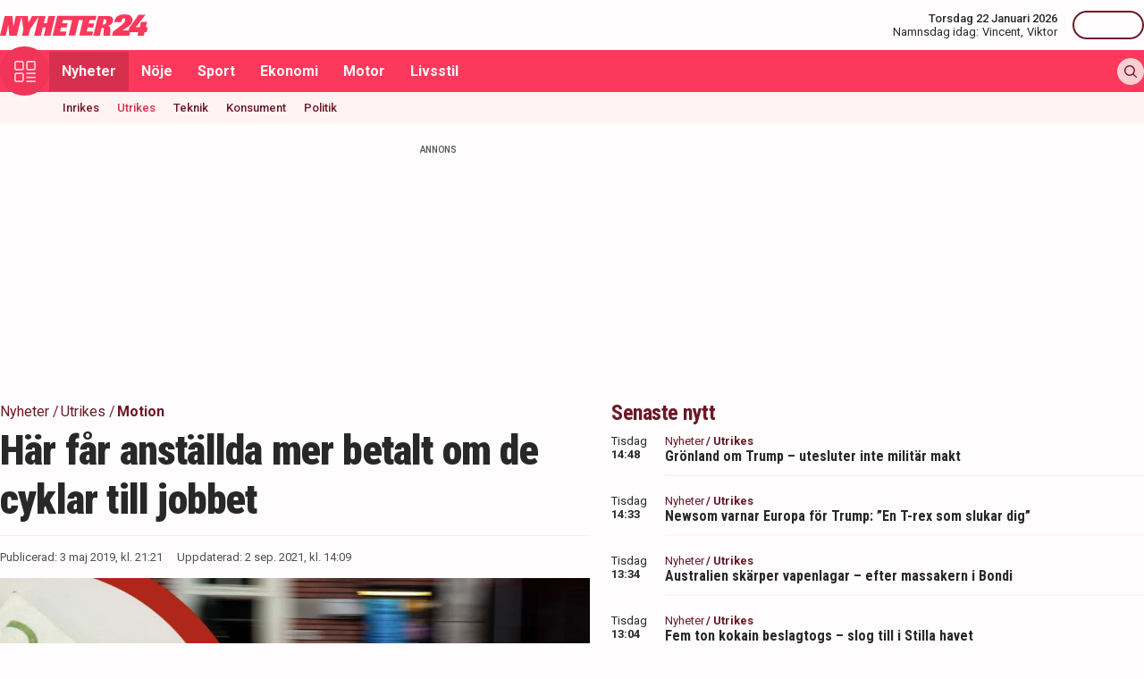

--- FILE ---
content_type: text/html; charset=utf-8
request_url: https://nyheter24.se/nyheter/utrikes/926380-har-far-anstallda-mer-betalt-om-de-cyklar-till-jobbet
body_size: 29939
content:
<!DOCTYPE html><html lang="sv"><head><script>(function(w,i,g){w[g]=w[g]||[];if(typeof w[g].push=='function')w[g].push(i)})
(window,'GTM-MNB5DK7','google_tags_first_party');</script><script>(function(w,d,s,l){w[l]=w[l]||[];(function(){w[l].push(arguments);})('set', 'developer_id.dYzg1YT', true);
		w[l].push({'gtm.start':new Date().getTime(),event:'gtm.js'});var f=d.getElementsByTagName(s)[0],
		j=d.createElement(s);j.async=true;j.src='/n24metrics/';
		f.parentNode.insertBefore(j,f);
		})(window,document,'script','dataLayer');</script><meta charSet="utf-8"/><meta name="viewport" content="width=device-width, initial-scale=1, minimum-scale=1, maximum-scale=5, user-scalable=yes"/><link rel="preload" as="image" imageSrcSet="https://nyheter24.se/cdn-cgi/image/width=640,format=webp,quality=80/https://cdn01.nyheter24.se/6e31750404b004a3020700000055046c02/2019/05/03/1565360/cykla-till-jobbet.png 640w, https://nyheter24.se/cdn-cgi/image/width=828,format=webp,quality=80/https://cdn01.nyheter24.se/6e31750404b004a3020700000055046c02/2019/05/03/1565360/cykla-till-jobbet.png 828w, https://nyheter24.se/cdn-cgi/image/width=1080,format=webp,quality=80/https://cdn01.nyheter24.se/6e31750404b004a3020700000055046c02/2019/05/03/1565360/cykla-till-jobbet.png 1080w, https://nyheter24.se/cdn-cgi/image/width=1200,format=webp,quality=80/https://cdn01.nyheter24.se/6e31750404b004a3020700000055046c02/2019/05/03/1565360/cykla-till-jobbet.png 1200w" imageSizes="(max-width: 640px) 100vw, (max-width: 1024px) 100vw, 100vw" fetchPriority="high"/><link rel="stylesheet" href="/_next/static/css/4c337600349a11ad.css" data-precedence="next"/><link rel="stylesheet" href="/_next/static/css/f361991f2ebaa686.css" data-precedence="next"/><link rel="preload" as="script" fetchPriority="low" href="/_next/static/chunks/webpack-5d5fc62779abe67d.js"/><script src="/_next/static/chunks/4bd1b696-c023c6e3521b1417.js" async=""></script><script src="/_next/static/chunks/255-cb395327542b56ef.js" async=""></script><script src="/_next/static/chunks/main-app-01c315f28e3eab6e.js" async=""></script><script src="/_next/static/chunks/619-ba102abea3e3d0e4.js" async=""></script><script src="/_next/static/chunks/356-d853f3972ca08013.js" async=""></script><script src="/_next/static/chunks/830-c8178863cd88279a.js" async=""></script><script src="/_next/static/chunks/500-9e7498cf377e31d0.js" async=""></script><script src="/_next/static/chunks/246-7df68572a3451c60.js" async=""></script><script src="/_next/static/chunks/895-d0916f9494eeddc2.js" async=""></script><script src="/_next/static/chunks/app/(web)/layout-c42471e71cff5b9e.js" async=""></script><script src="/_next/static/chunks/app/(web)/error-5705392494e30386.js" async=""></script><script src="/_next/static/chunks/422-ba8daca21651a6f2.js" async=""></script><script src="/_next/static/chunks/app/(web)/%5B%5B...slug%5D%5D/page-03c0f33a5193803d.js" async=""></script><link rel="preload" href="https://lwadm.com/lw/pbjs?pid=de12c85c-9f18-47ef-aa5a-9ba4428900ec" as="script"/><meta name="next-size-adjust" content=""/><link rel="dns-prefetch" href="//fonts.googleapis.com"/><link rel="dns-prefetch" href="//fonts.gstatic.com"/><link rel="dns-prefetch" href="//www.googletagmanager.com"/><link rel="dns-prefetch" href="//lwadm.com"/><link rel="dns-prefetch" href="//macro.adnami.io"/><link rel="dns-prefetch" href="//applets.ebxcdn.com"/><link rel="dns-prefetch" href="//cl-eu4.k5a.io"/><link rel="dns-prefetch" href="//content.viralize.tv"/><link rel="dns-prefetch" href="//api.viralize.tv"/><link rel="dns-prefetch" href="//www.gravatar.com"/><link rel="dns-prefetch" href="//cdn.pushalert.co"/><link rel="dns-prefetch" href="//www.facebook.com"/><link rel="dns-prefetch" href="//x.com"/><link rel="dns-prefetch" href="//news.nyheter24.se"/><link rel="dns-prefetch" href="//admin.nyheter24.se"/><link rel="dns-prefetch" href="//verity.lifeofsvea.se"/><link rel="dns-prefetch" href="//lifeofsvea.se"/><link rel="dns-prefetch" href="//svenskanamn.alltforforaldrar.se"/><meta name="theme-color" content="#ffffff"/><title>Här får anställda mer betalt om de cyklar till jobbet</title><meta name="description" content="Ett företag i Norge uppmanar sina anställda att cykla till och från jobbet. Därför får alla medarbetare som gör det liten bonus. Läs här!"/><meta name="robots" content="noarchive, max-video-preview:-1, max-image-preview:large, max-snippet:-1"/><meta name="msvalidate.01" content="D2FCE58859029D47131359945DDE0B0B"/><meta name="fb:pages" content="112920858743936"/><meta name="article:publisher" content="https://www.facebook.com/nyheter24"/><meta name="mrf:tags" content="contentType:article"/><meta name="article:subsection" content="Utrikes"/><link rel="canonical" href="https://nyheter24.se/nyheter/utrikes/926380-har-far-anstallda-mer-betalt-om-de-cyklar-till-jobbet"/><link rel="alternate" type="application/rss+xml" title="Nyheter24: Utrikes" href="https://rss.nyheter24.se/nyheter/utrikes/926380-har-far-anstallda-mer-betalt-om-de-cyklar-till-jobbet"/><link rel="alternate" type="application/rss+xml" title="Nyheter24: Här får anställda mer betalt om de cyklar till jobbet" href="https://rss.nyheter24.se/nyheter/utrikes/926380-har-far-anstallda-mer-betalt-om-de-cyklar-till-jobbet"/><meta name="apple-itunes-app" content="app-id=501678398"/><meta property="fb:app_id" content="257102857732918"/><meta name="google-site-verification" content="1kQ90AuGxGWtitCY0REJyw-oFlhiGN-nhyrZr2Bb0zU"/><meta property="og:title" content="Här får anställda mer betalt om de cyklar till jobbet"/><meta property="og:description" content="Norska företaget Kallesten Revisjon och Regnskap vill att sina anställda ska cykla till och från jobbet. Därför får alla medarbetare som väljer att sätta sig på sadeln och trampa till jobbet en liten bonus för varje kilometer de cyklar – rena drömmen, eller hur?"/><meta property="og:url" content="https://nyheter24.se/nyheter/utrikes/926380-har-far-anstallda-mer-betalt-om-de-cyklar-till-jobbet"/><meta property="og:image" content="https://cdn01.nyheter24.se/6e31750404b004a3020700000055046c02/2019/05/03/1565360/cykla-till-jobbet.png"/><meta property="og:image:width" content="1200"/><meta property="og:image:height" content="675"/><meta property="og:type" content="article"/><meta property="article:published_time" content="2019-05-03T19:21:01.000Z"/><meta property="article:author" content="Amanda Lundin"/><meta property="article:section" content="Nyheter"/><meta property="article:tag" content="Motion"/><meta property="article:tag" content="Jobb"/><meta property="article:tag" content="Cykel"/><meta name="twitter:card" content="summary_large_image"/><meta name="twitter:title" content="Här får anställda mer betalt om de cyklar till jobbet"/><meta name="twitter:description" content="Norska företaget Kallesten Revisjon och Regnskap vill att sina anställda ska cykla till och från jobbet. Därför får alla medarbetare som väljer att sätta sig på sadeln och trampa till jobbet en liten bonus för varje kilometer de cyklar – rena drömmen, eller hur?"/><meta name="twitter:image:type" content="image/png"/><meta name="twitter:image:width" content="1200"/><meta name="twitter:image:height" content="675"/><meta name="twitter:image:alt" content="Nyheter24"/><meta name="twitter:image" content="https://nyheter24.se/twitter-image-xgl6v7.png?321dafc7c671d59e"/><link rel="icon" href="/favicon.ico" type="image/x-icon" sizes="256x256"/><link rel="icon" href="/icon-xgl6v7.svg?24550c4bbb67fed8" type="image/svg+xml" sizes="any"/><link rel="apple-touch-icon" href="/apple-icon-xgl6v7.png?5856f537e80acdba" type="image/png" sizes="512x512"/><script>(self.__next_s=self.__next_s||[]).push(["https://lwadm.com/lw/pbjs?pid=de12c85c-9f18-47ef-aa5a-9ba4428900ec",{}])</script><script>(self.__next_s=self.__next_s||[]).push([0,{"async":true,"children":"var lwhb = lwhb || {cmd:[]};","id":"livewrapped"}])</script><script>(self.__next_s=self.__next_s||[]).push([0,{"async":true,"children":"window.googletag = window.googletag || { cmd: [] };","id":"gpt"}])</script><script>(self.__next_s=self.__next_s||[]).push([0,{"children":"\n                (function(){    window.__gpp_addFrame=function(e) {\n                        if(!window.frames[e]){\n                            if(document.body){\n                                var t=document.createElement(\"iframe\");\n                                t.style.cssText=\"display:none\";\n                                t.name=e;\n                                document.body.appendChild(t)}\n                            else{\n                                window.setTimeout(window.__gpp_addFrame,10,e)\n                            }\n                        }\n                    };\n                    window.__gpp_stub=function(){\n                        var e=arguments;\n                        __gpp.queue=__gpp.queue||[];\n                        __gpp.events=__gpp.events||[];\n                        if(!e.length||e.length==1&&e[0]==\"queue\"){return __gpp.queue}\n                        if(e.length==1&&e[0]==\"events\"){return __gpp.events}\n                        var t=e[0];\n                        var p=e.length>1?e[1]:null;\n                        var s=e.length>2?e[2]:null;\n                        if(t===\"ping\"){\n                            p({gppVersion:\"1.1\",cmpStatus:\"stub\",cmpDisplayStatus:\"hidden\",signalStatus:\"not ready\",supportedAPIs:[\"2:tcfeuv2\",\"5:tcfcav1\",\"6:uspv1\",\"7:usnat\",\"8:usca\",\"9:usva\",\"10:usco\",\"11:usut\",\"12:usct\"],cmpId:\"7\",sectionList:[],applicableSections:[],gppString:\"\",parsedSections:{}}, true)}\n                        else if(t===\"addEventListener\"){\n                            if(!(\"lastId\"in __gpp)){__gpp.lastId=0}__gpp.lastId++;\n                            var n=__gpp.lastId;__gpp.events.push({id:n,callback:p,parameter:s});\n                            p({eventName:\"listenerRegistered\",listenerId:n,data:true,pingData:{gppVersion:\"1.1\",cmpStatus:\"stub\",cmpDisplayStatus:\"hidden\",signalStatus:\"not ready\",supportedAPIs:[\"2:tcfeuv2\",\"5:tcfcav1\",\"6:uspv1\",\"7:usnat\",\"8:usca\",\"9:usva\",\"10:usco\",\"11:usut\",\"12:usct\"],cmpId:\"7\",sectionList:[],applicableSections:[],gppString:\"\",parsedSections:{}}},true)}\n                        else if(t===\"removeEventListener\"){\n                            var a=false;\n                            for(var i=0;i<__gpp.events.length;i++){\n                                if(__gpp.events[i].id==s){__gpp.events.splice(i,1);a=true;break}}\n                            p({eventName:\"listenerRemoved\",listenerId:s,data:a,pingData:{gppVersion:\"1.1\",cmpStatus:\"stub\",cmpDisplayStatus:\"hidden\",signalStatus:\"not ready\",supportedAPIs:[\"2:tcfeuv2\",\"5:tcfcav1\",\"6:uspv1\",\"7:usnat\",\"8:usca\",\"9:usva\",\"10:usco\",\"11:usut\",\"12:usct\"],cmpId:\"7\",sectionList:[],applicableSections:[],gppString:\"\",parsedSections:{}}},true)}\n                        else if(t===\"hasSection\"){p(false,true)}\n                        else if(t===\"getSection\"||t===\"getField\"){\n                            p(null,true)}else{__gpp.queue.push([].slice.apply(e))}};\n                    window.__gpp_msghandler=function(s){\n                        var n=typeof s.data===\"string\";\n                        try{var e=n?JSON.parse(s.data):s.data}catch(t){var e=null}\n                        if(typeof e===\"object\"&&e!==null&&\"__gppCall\"in e){\n                            var a=e.__gppCall;window.__gpp(a.command,function(e,t){\n                                var p={__gppReturn:{returnValue:e,success:t,callId:a.callId}};\n                                s.source.postMessage(n?JSON.stringify(p):p,\"*\")},\"parameter\"in a?a.parameter:null,\"version\"in a?a.version:\"1.1\")}};\n                    if(!(\"__gpp\"in window)||typeof window.__gpp!==\"function\"){\n                        window.__gpp=window.__gpp_stub;\n                        window.addEventListener(\"message\",window.__gpp_msghandler,false);\n                        window.__gpp_addFrame(\"__gppLocator\")}\n                })();\n              ","id":"lwhb-setup"}])</script><script src="/_next/static/chunks/polyfills-42372ed130431b0a.js" noModule=""></script></head><body class="__variable_0cb770 __variable_d3e4d6 bg-white text-black-500"><div hidden=""><!--$--><!--/$--></div><style>#nprogress{pointer-events:none}#nprogress .bar{background:#fc385c;position:fixed;z-index:1600;top: 0;left:0;width:100%;height:3px}#nprogress .peg{display:block;position:absolute;right:0;width:100px;height:100%;box-shadow:0 0 10px #fc385c,0 0 5px #fc385c;opacity:1;-webkit-transform:rotate(3deg) translate(0px,-4px);-ms-transform:rotate(3deg) translate(0px,-4px);transform:rotate(3deg) translate(0px,-4px)}#nprogress .spinner{display:block;position:fixed;z-index:1600;top: 15px;right:15px}#nprogress .spinner-icon{width:18px;height:18px;box-sizing:border-box;border:2px solid transparent;border-top-color:#fc385c;border-left-color:#fc385c;border-radius:50%;-webkit-animation:nprogress-spinner 400ms linear infinite;animation:nprogress-spinner 400ms linear infinite}.nprogress-custom-parent{overflow:hidden;position:relative}.nprogress-custom-parent #nprogress .bar,.nprogress-custom-parent #nprogress .spinner{position:absolute}@-webkit-keyframes nprogress-spinner{0%{-webkit-transform:rotate(0deg)}100%{-webkit-transform:rotate(360deg)}}@keyframes nprogress-spinner{0%{transform:rotate(0deg)}100%{transform:rotate(360deg)}}</style><div class="sticky top-0 z-20"><header class="bg-white"><div class="container h-14 px-2.5 lg:px-0 flex items-center justify-between"><div class="w-[100px] lg:hidden"></div><a href="/"><div class="relative w-[166px] h-[24px]"><img alt="Nyheter24" loading="lazy" decoding="async" data-nimg="fill" style="position:absolute;height:100%;width:100%;left:0;top:0;right:0;bottom:0;color:transparent" src="/images/logo_n24.svg"/></div></a><div class="hidden lg:flex items-center space-x-2"><div class="text-right"><div class="text-small-500">Torsdag 22 Januari 2026</div><div class="space-x-1 flex justify-end"><a class="text-small-400 hover:underline" target="_blank" href="https://svenskanamn.alltforforaldrar.se/namnsdag">Namnsdag idag:</a><a class="text-small-400 hover:underline" target="_blank" href="https://svenskanamn.alltforforaldrar.se/visa/vincent">Vincent<!-- -->,</a><a class="text-small-400 hover:underline" target="_blank" href="https://svenskanamn.alltforforaldrar.se/visa/viktor">Viktor</a></div></div><div class="border-l h-6 mx-2" aria-hidden="true"></div><div class="flex items-center w-20 justify-end"><div class="button-small text-transparent w-20 h-8"></div></div></div><div class="w-[100px] flex space-x-2 lg:hidden justify-end"><div class="button-icon-medium"></div></div></div></header><nav class="bg-folly-500"><div class="container flex items-center pl-2.5 lg:pl-0"><button aria-label="Meny" class="my-[-16.5px] button-icon-large bg-folly-600 hover:bg-static-folly-700 text-static-folly-200 menu-button-optimized transition-optimized"><svg xmlns="http://www.w3.org/2000/svg" width="24" height="24" fill="none" viewBox="0 0 24 24"><g fill="currentColor" clip-path="url(#clip0_9_35)"><path d="M2.571 10.768h5.625a2.574 2.574 0 002.572-2.572V2.571A2.574 2.574 0 008.196 0H2.571A2.574 2.574 0 000 2.571v5.625a2.574 2.574 0 002.571 2.572zM1.714 2.57c0-.472.384-.857.857-.857h5.625c.473 0 .858.385.858.857v5.625a.858.858 0 01-.858.858H2.571a.858.858 0 01-.857-.858V2.571zM21.429 0h-5.625a2.574 2.574 0 00-2.572 2.571v5.625a2.574 2.574 0 002.572 2.572h5.625A2.574 2.574 0 0024 8.196V2.571A2.574 2.574 0 0021.429 0zm.857 8.196a.858.858 0 01-.857.858h-5.625a.858.858 0 01-.858-.858V2.571c0-.472.385-.857.857-.857h5.626c.473 0 .857.385.857.857v5.625zM2.571 24h5.625a2.574 2.574 0 002.572-2.571v-5.625a2.574 2.574 0 00-2.572-2.572H2.571A2.574 2.574 0 000 15.804v5.625A2.574 2.574 0 002.571 24zm-.857-8.196c0-.473.384-.857.857-.857h5.625c.473 0 .858.384.858.857v5.625a.858.858 0 01-.858.857H2.571a.858.858 0 01-.857-.857v-5.625zM23.143 22.286h-9.054a.857.857 0 100 1.714h9.054a.857.857 0 100-1.714zM23.143 13.232h-9.054a.857.857 0 100 1.715h9.054a.857.857 0 100-1.715zM23.143 17.759h-9.054a.857.857 0 100 1.714h9.054a.857.857 0 100-1.714z"></path></g><defs><clipPath id="clip0_9_35"><path fill="#fff" d="M0 0H24V24H0z"></path></clipPath></defs></svg></button><div class="flex-1 whitespace-nowrap overflow-x-auto no-scrollbar transition-opacity opacity-100"><a target="_self" class="text-body-700 inline-block py-2.5 px-3.5 hover:bg-folly-700 text-[#FFF4F5] hover-optimized transition-optimized bg-folly-700" href="/nyheter">Nyheter</a><a target="_self" class="text-body-700 inline-block py-2.5 px-3.5 hover:bg-folly-700 text-[#FFF4F5] hover-optimized transition-optimized" href="/noje">Nöje</a><a target="_self" class="text-body-700 inline-block py-2.5 px-3.5 hover:bg-folly-700 text-[#FFF4F5] hover-optimized transition-optimized" href="/sport">Sport</a><a target="_self" class="text-body-700 inline-block py-2.5 px-3.5 hover:bg-folly-700 text-[#FFF4F5] hover-optimized transition-optimized" href="/nyheter/ekonomi">Ekonomi</a><a target="_self" class="text-body-700 inline-block py-2.5 px-3.5 hover:bg-folly-700 text-[#FFF4F5] hover-optimized transition-optimized" href="/nyheter/motor">Motor</a><a target="_self" class="text-body-700 inline-block py-2.5 px-3.5 hover:bg-folly-700 text-[#FFF4F5] hover-optimized transition-optimized" href="/livsstil">Livsstil</a></div><div class="space-x-2 hidden lg:flex items-center"><form class="h-full"><input placeholder="Sök på Nyheter24.se" class="bg-static-white px-2 mt-2 py-1 text-body-300 text-folly-950 placeholder:text-folly-950 rounded-lg search-input-optimized transition-optimized opacity-0 w-0" value=""/></form><button aria-label="Sök" class="button-icon-small p-2"><svg xmlns="http://www.w3.org/2000/svg" width="20" height="20" fill="none" viewBox="0 0 20 20"><path fill="currentColor" fill-rule="evenodd" d="M13.762 15.176a8.5 8.5 0 111.414-1.414l4.531 4.53a1 1 0 01-1.414 1.415l-4.531-4.531zM15 8.5a6.5 6.5 0 11-13 0 6.5 6.5 0 0113 0z" clip-rule="evenodd"></path></svg></button></div></div></nav></div><nav class="bg-folly-50"><div class="container pl-2.5 lg:pl-[60px]"><div class="whitespace-nowrap overflow-x-auto no-scrollbar"><a target="_self" class="inline-block p-2.5 text-small-500 hover:text-folly-700 text-folly-950" href="/nyheter/inrikes">Inrikes</a><a target="_self" class="inline-block p-2.5 text-small-500 hover:text-folly-700 text-folly-700" href="/nyheter/utrikes">Utrikes</a><a target="_self" class="inline-block p-2.5 text-small-500 hover:text-folly-700 text-folly-950" href="/nyheter/teknik">Teknik</a><a target="_self" class="inline-block p-2.5 text-small-500 hover:text-folly-700 text-folly-950" href="/nyheter/konsument">Konsument</a><a target="_self" class="inline-block p-2.5 text-small-500 hover:text-folly-700 text-folly-950" href="/nyheter/politik">Politik</a></div></div></nav><div><div class="flex justify-center" style="min-height:auto"><div id="nyheter24_desktop-rm__R_4ilubqeivb_"></div></div></div><div><script type="application/ld+json">
[
    {
    "@context": "https://schema.org",
    "@type": "BreadcrumbList",
    "itemListElement": [
                        {
            "@type": "ListItem",
            "position": 1,
            "name": "Nyheter",
                        
            "item": "https://nyheter24.se/nyheter/"
        
                    }
                ,
                    {
            "@type": "ListItem",
            "position": 2,
            "name": "Utrikes",
                        
            "item": "https://nyheter24.se/nyheter/utrikes/"
        
                    }
                ,
                    {
            "@type": "ListItem",
            "position": 3,
            "name": "Motion",
                        
            "item": "https://nyheter24.se/etikett/motion"
        
                    }
            ]
},
    
{
    "@context": "https://schema.org",
    "@type": "NewsArticle",
        "mainEntityOfPage": "https://nyheter24.se/nyheter/utrikes/926380-har-far-anstallda-mer-betalt-om-de-cyklar-till-jobbet",
        "headline": "Här får anställda mer betalt om de cyklar till jobbet",
    "datePublished": "2019-05-03T21:21:01+02:00",
    "dateModified": "2021-09-02T14:09:03+02:00",
    "description": "Ett företag i Norge uppmanar sina anställda att cykla till och från jobbet. Därför får alla medarbetare som gör det liten bonus. Läs här!",
    "wordCount":305,
    "articleSection":"Utrikes",
    "keywords":"Motion, Jobb, Cykel",
    "isAccessibleForFree": true,
            "author":         {
        "@context":"https://schema.org",
        "@type": "Person",
        "name": "Amanda Lundin",
        "url": "https://nyheter24.se/profil/amanda.lundin",
        "email": "amanda.lundin@nyheter24.se",
        "description":"Bakrund: Amanda Lundin f\u00f6ddes 1993 i Nyn\u00e4shamn utanf\u00f6r Stockholm. \r\nStudier: Journalistik med inriktning nationalekonomi p\u00e5 S\u00f6dert\u00f6rns H\u00f6gskola, Business studies p\u00e5 Novancia Business School Paris. \r\nYrke: Journalist ",
        "jobTitle": "Reporter",
        "worksFor": {
            "@type": "Organization",
            "name": "Nyheter24"
        }
    }
,
        "publisher": {
    "@type": "NewsMediaOrganization",
        "foundingDate":"2008-09-30",
        "name": "Nyheter24",
    "url": "https://nyheter24.se",
    "logo": {
        "@type": "ImageObject",
        "@context":"https://schema.org",
        "url": "https://static.nyheter24.se/gfx/n24_aligned_red_logo.svg",
        "width": 980,
        "height": 131.1    }
        ,
    "sameAs":[
        "https://sv.wikipedia.org/wiki/Nyheter24",
        "https://www.youtube.com/c/nyheter24",
        "https://www.facebook.com/nyheter24",
        "https://twitter.com/Nyheter24",
        "https://www.instagram.com/nyheter24",
        "https://www.tiktok.com/@nyheter24"
    ],
    "publishingPrinciples":"https://nyheter24.se/om/1201172-nyheter24-policy#publishingPrinciples",
    "ethicsPolicy":"https://nyheter24.se/om/1201172-nyheter24-policy#ethicsPolicy",
    "masthead":"https://nyheter24.se/om/om-nyheter24/",
    "diversityPolicy":"https://nyheter24.se/om/1201172-nyheter24-policy#diversityPolicy",
    "correctionsPolicy":"https://nyheter24.se/om/1201172-nyheter24-policy#correctionsPolicy",
    "unnamedSourcesPolicy":"https://nyheter24.se/om/1201172-nyheter24-policy#unnamedSourcesPolicy",
    "missionCoveragePrioritiesPolicy":"https://nyheter24.se/om/om-nyheter24/"
    },
    "image": {
    "@type": "ImageObject",
    "url": "https://cdn01.nyheter24.se/6e31750404b004a3020700000055046c02/2019/05/03/1565360/cykla-till-jobbet.png",
    "width": 1200,
    "height": 675
}

    }]
</script></div><div class="container pt-2.5 lg:pt-6"><div class="grid gap-6 grid-cols-1 lg:grid-cols-[980px]"><div><div class="mb-5 lg:mb-6"><div><div class="text-[10px] text-black-450 font-medium leading-120 text-center uppercase">Annons</div><div class="flex justify-center" style="min-height:250px"><div id="nyheter24_desktop-panorama-0__R_2qmlubqeivb_"></div></div></div></div></div></div><div class="grid gap-6 grid-cols-1 lg:grid-cols-[660px_auto] widescreen:grid-cols-[660px_300px_300px] [&amp;&gt;*:nth-child(2)]:hidden [&amp;&gt;*:nth-child(3)]:hidden lg:[&amp;&gt;*:nth-child(2)]:block widescreen:[&amp;&gt;*:nth-child(3)]:block"><div><div class="mb-5 lg:mb-6"><div><div style="height:1px;width:1px"></div><div class="px-2.5 lg:px-0 pb-5 lg:pb-4"><div class="mb-1"><div class="flex text-folly-950 space-x-0.5 flex-wrap"><a class="text-body-400" href="/nyheter"><span class="hover:underline">Nyheter</span> <!-- -->/</a><a class="text-body-400" href="/nyheter/utrikes"><span class="hover:underline">Utrikes</span> <!-- -->/</a><a class="text-body-700" href="/etikett/motion"><span class="hover:underline">Motion</span> </a></div></div><h1 class="text-headline-h1 lg:text-[46px] mb-3">Här får anställda mer betalt om de cyklar till jobbet</h1><div class="border-t border-gray-500 pt-4"><div class="flex flex-col lg:flex-row text-small-400 text-black-450 space-y-1.5 lg:space-y-0 lg:space-x-4"><div>Publicerad: <!-- -->3 maj 2019, kl. 21:21</div><div>Uppdaterad: <!-- -->2 sep. 2021, kl. 14:09</div></div></div></div><div class="space-y-5 lg:space-y-4"><figure><div class="aspect-w-16 aspect-h-9"><img alt="Cykla till jobbet" fetchPriority="high" loading="eager" decoding="async" data-nimg="fill" class="object-cover" style="position:absolute;height:100%;width:100%;left:0;top:0;right:0;bottom:0;color:transparent" sizes="(max-width: 640px) 100vw, (max-width: 1024px) 100vw, 100vw" srcSet="https://nyheter24.se/cdn-cgi/image/width=640,format=webp,quality=80/https://cdn01.nyheter24.se/6e31750404b004a3020700000055046c02/2019/05/03/1565360/cykla-till-jobbet.png 640w, https://nyheter24.se/cdn-cgi/image/width=828,format=webp,quality=80/https://cdn01.nyheter24.se/6e31750404b004a3020700000055046c02/2019/05/03/1565360/cykla-till-jobbet.png 828w, https://nyheter24.se/cdn-cgi/image/width=1080,format=webp,quality=80/https://cdn01.nyheter24.se/6e31750404b004a3020700000055046c02/2019/05/03/1565360/cykla-till-jobbet.png 1080w, https://nyheter24.se/cdn-cgi/image/width=1200,format=webp,quality=80/https://cdn01.nyheter24.se/6e31750404b004a3020700000055046c02/2019/05/03/1565360/cykla-till-jobbet.png 1200w" src="https://nyheter24.se/cdn-cgi/image/width=1200,format=webp,quality=80/https://cdn01.nyheter24.se/6e31750404b004a3020700000055046c02/2019/05/03/1565360/cykla-till-jobbet.png"/></div><figcaption class="figcaption">Här får medarbetarna betalt för att cykla till jobbet<!-- --> <!-- -->Foto: Tomas Oneborg/SvD/TT, Pixabay</figcaption></figure><p id="video-jump-link" class="text-preamble lg:text-preamble-desktop px-2.5 lg:px-0">Norska företaget Kallesten Revisjon och Regnskap vill att sina anställda ska cykla till och från jobbet. Därför får alla medarbetare som väljer att sätta sig på sadeln och trampa till jobbet en liten bonus för varje kilometer de cyklar – rena drömmen, eller hur?</p><div class="mx-2.5 lg:mx-0 border-y border-gray-500 pb-4"><div class="flex flex-wrap"><a class="group flex space-x-2.5 items-center mr-4 mt-4" href="/profil/amanda.lundin"><div class="relative w-[30px] h-[30px]"><img alt="Amanda Lundin" loading="lazy" decoding="async" data-nimg="fill" class="object-cover rounded-full group-hover:opacity-75" style="position:absolute;height:100%;width:100%;left:0;top:0;right:0;bottom:0;color:transparent" sizes="(max-width: 640px) 15vw, (max-width: 1024px) 15vw, 15vw" srcSet="https://nyheter24.se/cdn-cgi/image/width=96,format=webp,quality=75/https://cdn01.nyheter24.se/818eca70024b004b00/profile/avatars/107012_1580221755.jpg 96w, https://nyheter24.se/cdn-cgi/image/width=128,format=webp,quality=75/https://cdn01.nyheter24.se/818eca70024b004b00/profile/avatars/107012_1580221755.jpg 128w, https://nyheter24.se/cdn-cgi/image/width=256,format=webp,quality=75/https://cdn01.nyheter24.se/818eca70024b004b00/profile/avatars/107012_1580221755.jpg 256w, https://nyheter24.se/cdn-cgi/image/width=384,format=webp,quality=75/https://cdn01.nyheter24.se/818eca70024b004b00/profile/avatars/107012_1580221755.jpg 384w, https://nyheter24.se/cdn-cgi/image/width=640,format=webp,quality=75/https://cdn01.nyheter24.se/818eca70024b004b00/profile/avatars/107012_1580221755.jpg 640w, https://nyheter24.se/cdn-cgi/image/width=828,format=webp,quality=75/https://cdn01.nyheter24.se/818eca70024b004b00/profile/avatars/107012_1580221755.jpg 828w, https://nyheter24.se/cdn-cgi/image/width=1080,format=webp,quality=75/https://cdn01.nyheter24.se/818eca70024b004b00/profile/avatars/107012_1580221755.jpg 1080w, https://nyheter24.se/cdn-cgi/image/width=1200,format=webp,quality=75/https://cdn01.nyheter24.se/818eca70024b004b00/profile/avatars/107012_1580221755.jpg 1200w" src="https://nyheter24.se/cdn-cgi/image/width=1200,format=webp,quality=75/https://cdn01.nyheter24.se/818eca70024b004b00/profile/avatars/107012_1580221755.jpg"/></div><div class="flex flex-wrap space-x-0.5 flex-1 group-hover:underline"><div class="text-small-700">Amanda Lundin<!-- -->,</div><div class="text-small-400">Reporter</div></div></a></div></div><div class="px-2.5 lg:px-0 min-h-[200px] lg:min-h-[371px]"><div class="min-h-[200px] lg:min-h-[371px]"></div></div><div class="mt-4"><div class="bg-folly-50 text-body-700 lg:text-center mb-5 p-4 font-normal leading-[150%]">Läs mer från Nyheter24 - vårt nyhetsbrev är kostnadsfritt<a href="#" class="text-white cursor-pointer text-sm leading-5 px-2 py-1 text-center lg:ml-3 block mt-2 lg:mt-0 lg:inline-block bg-folly-500 rounded font-bold w-[114px] lg:w-auto lg:leading-normal">Prenumerera</a></div></div><div class="border-y border-gray-500 py-5 mx-2.5 lg:mx-0"><div class="flex space-x-2"><a aria-label="Se kommentarer" class="w-[44px] h-[44px] flex-center bg-folly-950 rounded-full text-static-white" href="#comments-926380"><svg xmlns="http://www.w3.org/2000/svg" fill="none" viewBox="0 0 24 24" stroke-width="1.5" stroke="currentColor" class="size-6"><path stroke-linecap="round" stroke-linejoin="round" d="M7.5 8.25h9m-9 3H12m-9.75 1.51c0 1.6 1.123 2.994 2.707 3.227 1.129.166 2.27.293 3.423.379.35.026.67.21.865.501L12 21l2.755-4.133a1.14 1.14 0 0 1 .865-.501 48.172 48.172 0 0 0 3.423-.379c1.584-.233 2.707-1.626 2.707-3.228V6.741c0-1.602-1.123-2.995-2.707-3.228A48.394 48.394 0 0 0 12 3c-2.392 0-4.744.175-7.043.513C3.373 3.746 2.25 5.14 2.25 6.741v6.018Z"></path></svg></a><a aria-label="Dela på X" rel="noopener noreferrer" target="_blank" class="w-[44px] h-[44px] flex-center bg-black-800 rounded-full text-static-white" href="http://x.com/intent/tweet?text=Här får anställda mer betalt om de cyklar till jobbet&amp;url=https%3A%2F%2Fnyheter24.se%2Fnyheter%2Futrikes%2F926380-har-far-anstallda-mer-betalt-om-de-cyklar-till-jobbet"><svg xmlns="http://www.w3.org/2000/svg" viewBox="0 0 512 512" fill="currentColor" class="w-[16px] h-[16px]"><path d="M389.2 48h70.6L305.6 224.2 487 464H345L233.7 318.6 106.5 464H35.8l164.9-188.5L26.8 48h145.6l100.5 132.9zm-24.8 373.8h39.1L151.1 88h-42z"></path></svg></a><a aria-label="Dela på Facebook" rel="noopener noreferrer" target="_blank" class="w-[44px] h-[44px] flex-center bg-[#0866FF] rounded-full text-static-white" href="http://www.facebook.com/sharer.php?u=https%3A%2F%2Fnyheter24.se%2Fnyheter%2Futrikes%2F926380-har-far-anstallda-mer-betalt-om-de-cyklar-till-jobbet"><svg xmlns="http://www.w3.org/2000/svg" width="16" height="16" fill="none" viewBox="0 0 16 16" class="w-[16px] h-[16px]"><g clip-path="url(#clip0_608_1805)"><path fill="currentColor" d="M16 8a8 8 0 1 0-9.932 7.765v-5.32h-1.65V8h1.65V6.947c0-2.723 1.232-3.985 3.905-3.985.507 0 1.382.1 1.74.198v2.216c-.19-.02-.518-.03-.925-.03-1.312 0-1.818.498-1.818 1.79V8h2.613l-.45 2.445H8.97v5.496A8 8 0 0 0 16 8"></path></g><defs><clipPath id="clip0_608_1805"><path fill="#fff" d="M0 0h16v16H0z"></path></clipPath></defs></svg></a><button aria-label="Kopiera länk till urklipp" class="flex items-center bg-folly-500 rounded-full text-static-white px-4 py-2.5 space-x-2.5 font-medium"><svg xmlns="http://www.w3.org/2000/svg" width="16" height="16" fill="none" viewBox="0 0 16 16" class="w-[16px] h-[16px]"><g fill="currentColor" clip-path="url(#clip0_608_1812)"><path d="m8.612 11.06-2.448 2.448a2.6 2.6 0 0 1-3.672 0 2.58 2.58 0 0 1-.76-1.836c0-.693.27-1.345.76-1.836L4.94 7.388a.866.866 0 0 0-1.224-1.224L1.268 8.612h-.001A4.3 4.3 0 0 0 0 11.673a4.3 4.3 0 0 0 1.268 3.06 4.31 4.31 0 0 0 3.06 1.266 4.31 4.31 0 0 0 3.06-1.266l2.448-2.448a.866.866 0 0 0-1.224-1.224M16 4.328a4.3 4.3 0 0 0-1.268-3.06 4.333 4.333 0 0 0-6.12 0L6.164 3.716A.866.866 0 1 0 7.388 4.94l2.448-2.448a2.6 2.6 0 0 1 3.672 0c.49.49.76 1.142.76 1.836a2.58 2.58 0 0 1-.76 1.836L11.06 8.612a.865.865 0 1 0 1.224 1.224l2.448-2.448A4.3 4.3 0 0 0 16 4.327"></path><path d="M4.94 11.06a.863.863 0 0 0 1.224 0l4.896-4.896A.865.865 0 1 0 9.836 4.94L4.94 9.836a.866.866 0 0 0 0 1.224"></path></g><defs><clipPath id="clip0_608_1812"><path fill="#fff" d="M0 0h16v16H0z"></path></clipPath></defs></svg><span>Länk</span></button></div><div class="border-b0 border-gray-500 mt-4 mx-2.5 lg:mx-0"><div class="flex flex-wrap tags-content"><h3 class="text-folly-950 mr-2 font-semibold">Ämne<!-- -->n<!-- -->:</h3><a class="mr-2" href="/etikett/motion">Motion<!-- -->, </a><a class="mr-2" href="/etikett/jobb">Jobb<!-- -->, </a><a class="mr-2" href="/etikett/cykel">Cykel</a></div></div></div><div class="article-content relative"><div class="content px-2.5 lg:px-0"><p>F&#xf6;r en del av oss &#xe4;r bilen eller kommunaltrafiken n&#xe5;gonting som vi f&#xe4;rdas i vardagligen n&#xe4;r vi &#xe5;ker b&#xe5;de till och fr&#xe5;n jobbet. Andra v&#xe4;ljer att ta p&#xe5; sig hj&#xe4;lmen och s&#xe4;tta sig p&#xe5; cykeln &#x2013; och det &#xe4;r inte bara h&#xe4;lsosamt, det &#xe4;r ocks&#xe5; milj&#xf6;v&#xe4;nligt!&#xa0;</p></div><div class="content px-2.5 lg:px-0"><p>Till dig som i dagsl&#xe4;get inte cyklar till jobbet &#x2013; skulle du g&#xf6;ra det om du fick betalt?&#xa0;</p></div><div class="mb-4 lg:mb-5 px-2.5 mx-2.5 lg:mx-0 rounded-full lg:px-0 border-solid border-black-400 bg-folly-50 border-2 leading-[36px] "><a target="_blank" class="block w-full text-center" id="google-subscribe-link" href="https://profile.google.com/cp/CgwvZy8xMWR5anlzejM"><span class="text-[14px] leading-[22px] font-semibold"><img alt="Google Subscribe" loading="lazy" width="14" height="14" decoding="async" data-nimg="1" class="m-0 mr-2 inline-block mt-[-3px]" style="color:transparent" src="/images/google.svg"/>Klicka här för att följa oss på Google</span></a></div><div class="content px-2.5 lg:px-0"><p>Det f&#xe5;r n&#xe4;mligen de 20 medarbetarna p&#xe5; det norska f&#xf6;retaget&#xa0;Kallesten Revisjon och Regnskap. I samband med att l&#xf6;nen betalas ut f&#xe5; de anst&#xe4;llda som har cyklat till och fr&#xe5;n jobbet en liten extra slant p&#xe5; kontot, skriver NRK.&#xa0;</p></div><div class="content px-2.5 lg:px-0"><h2>F&#xe5;r betalt per kilometer</h2></div><div class="content px-2.5 lg:px-0"><p>Ju l&#xe4;ngre bort medarbetarna bor fr&#xe5;n jobbet, desto mer betalt f&#xe5;r dem f&#xf6;r att ta cykeln. I dagsl&#xe4;get f&#xe5;r de drygt fyra norska kronor per cyklad kilometer &#x2013; en summa som de m&#xe5;ste skatta p&#xe5;.&#xa0;</p></div><div class="mb-4 lg:mb-5"><div><div class="text-[10px] text-black-450 font-medium leading-120 text-center uppercase">Annons</div><div class="flex justify-center" style="min-height:250px"><div id="nyheter24_desktop-panorama-1__R_klbhcmlubqeivb_"></div></div></div></div><div class="content px-2.5 lg:px-0"><h2>&quot;Fresta med lite pengar&quot;</h2></div><div class="content px-2.5 lg:px-0"><p>Att de anst&#xe4;llda f&#xe5;r betalt f&#xf6;r att cykla &#xe4;r inget nytt, det &#xe4;r n&#xe5;got som de f&#xe5;tt i flera &#xe5;r.&#xa0;<br></p></div><div class="content px-2.5 lg:px-0"><p>&#x2013; I samband med en renovering beh&#xf6;vde vi ta bort n&#xe5;gra parkeringsplatser f&#xf6;r bilar. Vi ville uppmuntra de anst&#xe4;llda att cykla i st&#xe4;llet och best&#xe4;mde oss f&#xf6;r att fresta med lite pengar, s&#xe4;ger <strong>Herbj&#xf8;rn Vestvik</strong>, chef p&#xe5;&#xa0;Kallesten Revisjon och Regnskap, till NRK.</p></div><div class="content px-2.5 lg:px-0"><p>Nu vill f&#xf6;retaget certifieras som en cykelv&#xe4;nlig arbetsplats av cyklisternas nationella f&#xf6;rbund. Och f&#xf6;r att f&#xe5; vara det m&#xe5;ste de erbjuda bra f&#xf6;ruts&#xe4;ttningar f&#xf6;r de anst&#xe4;llda som v&#xe4;ljer att cykla till jobbet.&#xa0;</p></div><div class="content px-2.5 lg:px-0"><p>&#x2013; Vi har f&#xf6;rb&#xe4;ttrat v&#xe5;ra faciliteter f&#xf6;r cykelparkering &#x2013; vi har ett gym samt m&#xf6;jlighet att tv&#xe4;tta och underh&#xe5;lla cyklar. Vi f&#xf6;rs&#xf6;ker g&#xf6;ra allt vi kan f&#xf6;r att underl&#xe4;tta cykling, ber&#xe4;ttar Herbj&#xf8;rn Vestvik f&#xf6;r <a href="https://www.nrk.no/norge/far-betalt-for-a-sykle-til-jobben-1.14532188" target="_blank" rel="noopener">NRK</a>.</p></div><div class="content px-2.5 lg:px-0"><p><em><strong>Nyheter24 </strong>har tidigare skrivit om den man som cyklade i 100 bl&#xe5;s och stoppades av polis n&#xe4;r han var p&#xe5;v&#xe4;g till jobbet. <a href="/nyheter/inrikes/905772-man-cyklade-i-100-blas-stoppades-av-polisen" target="_blank">Det kan du l&#xe4;sa mer om h&#xe4;r!</a></em></p></div></div><div class="px-2.5 lg:px-0"><div><h3 class="text-headline-h3 text-folly-950 mb-2.5 scroll-mt-28 lg:scroll-mt-36">Kommentarer</h3><div class="space-y-4"><div class="bg-gray-200 rounded-lg p-5 h-24 animate-pulse" style="height:6.35rem"></div></div></div></div><div class="pl-2.5 lg:pl-0"><div><h3 class="text-folly-950 text-headline-h3 mb-2.5">Läs vidare</h3><div class="relative overflow-hidden"><div class="overflow-x-auto no-scrollbar snap-x snap-mandatory [&amp;&gt;*]:snap-start flex [&amp;&gt;*]:shrink-0 [&amp;&gt;*]:mr-2.5 [&amp;&gt;*]:w-2/5 md:[&amp;&gt;*]:w-1/3 lg:[&amp;&gt;*]:w-1/4"><a class="relative group rounded-sm overflow-hidden bg-folly-50" href="/nyheter/utrikes/1452481-usa-pausar-visum-fran-75-lander-ryssland-drabbas"><div class="aspect-w-16 aspect-h-9"><img alt="" loading="lazy" decoding="async" data-nimg="fill" class="object-cover group-hover:opacity-75" style="position:absolute;height:100%;width:100%;left:0;top:0;right:0;bottom:0;color:transparent" sizes="(max-width: 640px) 33vw, (max-width: 1024px) 33vw, 33vw" srcSet="https://nyheter24.se/cdn-cgi/image/width=256,format=webp,quality=75/https://cdn01.nyheter24.se/a73ca9a404b004a30200000000b004a302/2026/01/15/2323619/usa.jpg 256w, https://nyheter24.se/cdn-cgi/image/width=384,format=webp,quality=75/https://cdn01.nyheter24.se/a73ca9a404b004a30200000000b004a302/2026/01/15/2323619/usa.jpg 384w, https://nyheter24.se/cdn-cgi/image/width=640,format=webp,quality=75/https://cdn01.nyheter24.se/a73ca9a404b004a30200000000b004a302/2026/01/15/2323619/usa.jpg 640w, https://nyheter24.se/cdn-cgi/image/width=828,format=webp,quality=75/https://cdn01.nyheter24.se/a73ca9a404b004a30200000000b004a302/2026/01/15/2323619/usa.jpg 828w, https://nyheter24.se/cdn-cgi/image/width=1080,format=webp,quality=75/https://cdn01.nyheter24.se/a73ca9a404b004a30200000000b004a302/2026/01/15/2323619/usa.jpg 1080w, https://nyheter24.se/cdn-cgi/image/width=1200,format=webp,quality=75/https://cdn01.nyheter24.se/a73ca9a404b004a30200000000b004a302/2026/01/15/2323619/usa.jpg 1200w" src="https://nyheter24.se/cdn-cgi/image/width=1200,format=webp,quality=75/https://cdn01.nyheter24.se/a73ca9a404b004a30200000000b004a302/2026/01/15/2323619/usa.jpg"/></div><div class="p-2.5"><div class="flex text-folly-950 space-x-0.5"><div class="text-small-400">Nyheter<!-- --> /</div><div class="text-small-700">Utrikes</div></div><h4 class="text-headline-h4 group-hover:underline">USA inför visumstopp för 75 länder</h4></div></a><a class="relative group rounded-sm overflow-hidden bg-folly-50" href="/nyheter/utrikes/1453426-trump-pressar-danmark-ryska-hotet-mot-gronland-ska-bort"><div class="aspect-w-16 aspect-h-9"><img alt="" loading="lazy" decoding="async" data-nimg="fill" class="object-cover group-hover:opacity-75" style="position:absolute;height:100%;width:100%;left:0;top:0;right:0;bottom:0;color:transparent" sizes="(max-width: 640px) 33vw, (max-width: 1024px) 33vw, 33vw" srcSet="https://nyheter24.se/cdn-cgi/image/width=256,format=webp,quality=75/https://cdn01.nyheter24.se/0d47213504b004a30200000000b004a302/2026/01/19/2324904/trump.jpg 256w, https://nyheter24.se/cdn-cgi/image/width=384,format=webp,quality=75/https://cdn01.nyheter24.se/0d47213504b004a30200000000b004a302/2026/01/19/2324904/trump.jpg 384w, https://nyheter24.se/cdn-cgi/image/width=640,format=webp,quality=75/https://cdn01.nyheter24.se/0d47213504b004a30200000000b004a302/2026/01/19/2324904/trump.jpg 640w, https://nyheter24.se/cdn-cgi/image/width=828,format=webp,quality=75/https://cdn01.nyheter24.se/0d47213504b004a30200000000b004a302/2026/01/19/2324904/trump.jpg 828w, https://nyheter24.se/cdn-cgi/image/width=1080,format=webp,quality=75/https://cdn01.nyheter24.se/0d47213504b004a30200000000b004a302/2026/01/19/2324904/trump.jpg 1080w, https://nyheter24.se/cdn-cgi/image/width=1200,format=webp,quality=75/https://cdn01.nyheter24.se/0d47213504b004a30200000000b004a302/2026/01/19/2324904/trump.jpg 1200w" src="https://nyheter24.se/cdn-cgi/image/width=1200,format=webp,quality=75/https://cdn01.nyheter24.se/0d47213504b004a30200000000b004a302/2026/01/19/2324904/trump.jpg"/></div><div class="p-2.5"><div class="flex text-folly-950 space-x-0.5"><div class="text-small-400">Nyheter<!-- --> /</div><div class="text-small-700">Utrikes</div></div><h4 class="text-headline-h4 group-hover:underline">Donald Trump om Grönland: &quot;Nu är det dags&quot;</h4></div></a><a class="relative group rounded-sm overflow-hidden bg-folly-50" href="/nyheter/utrikes/1453667-trump-bekraftar-tullar-mot-sverige-till-100-procent"><div class="aspect-w-16 aspect-h-9"><img alt="" loading="lazy" decoding="async" data-nimg="fill" class="object-cover group-hover:opacity-75" style="position:absolute;height:100%;width:100%;left:0;top:0;right:0;bottom:0;color:transparent" sizes="(max-width: 640px) 33vw, (max-width: 1024px) 33vw, 33vw" srcSet="https://nyheter24.se/cdn-cgi/image/width=256,format=webp,quality=75/https://cdn01.nyheter24.se/e472206204b004a30200000000b004a302/2026/01/19/2325209/donald-trump-tullar-mot-sverige.jpg 256w, https://nyheter24.se/cdn-cgi/image/width=384,format=webp,quality=75/https://cdn01.nyheter24.se/e472206204b004a30200000000b004a302/2026/01/19/2325209/donald-trump-tullar-mot-sverige.jpg 384w, https://nyheter24.se/cdn-cgi/image/width=640,format=webp,quality=75/https://cdn01.nyheter24.se/e472206204b004a30200000000b004a302/2026/01/19/2325209/donald-trump-tullar-mot-sverige.jpg 640w, https://nyheter24.se/cdn-cgi/image/width=828,format=webp,quality=75/https://cdn01.nyheter24.se/e472206204b004a30200000000b004a302/2026/01/19/2325209/donald-trump-tullar-mot-sverige.jpg 828w, https://nyheter24.se/cdn-cgi/image/width=1080,format=webp,quality=75/https://cdn01.nyheter24.se/e472206204b004a30200000000b004a302/2026/01/19/2325209/donald-trump-tullar-mot-sverige.jpg 1080w, https://nyheter24.se/cdn-cgi/image/width=1200,format=webp,quality=75/https://cdn01.nyheter24.se/e472206204b004a30200000000b004a302/2026/01/19/2325209/donald-trump-tullar-mot-sverige.jpg 1200w" src="https://nyheter24.se/cdn-cgi/image/width=1200,format=webp,quality=75/https://cdn01.nyheter24.se/e472206204b004a30200000000b004a302/2026/01/19/2325209/donald-trump-tullar-mot-sverige.jpg"/></div><div class="p-2.5"><div class="flex text-folly-950 space-x-0.5"><div class="text-small-400">Nyheter<!-- --> /</div><div class="text-small-700">Utrikes</div></div><h4 class="text-headline-h4 group-hover:underline">Trump bekräftar tullar mot Sverige: &quot;100 procent&quot;</h4></div></a><a class="relative group rounded-sm overflow-hidden bg-folly-50" href="/nyheter/utrikes/1453236-trump-hotar-sverige-med-tullar-pa-grund-av-gronland"><div class="aspect-w-16 aspect-h-9"><img alt="Donald Trump" loading="lazy" decoding="async" data-nimg="fill" class="object-cover group-hover:opacity-75" style="position:absolute;height:100%;width:100%;left:0;top:0;right:0;bottom:0;color:transparent" sizes="(max-width: 640px) 33vw, (max-width: 1024px) 33vw, 33vw" srcSet="https://nyheter24.se/cdn-cgi/image/width=256,format=webp,quality=75/https://cdn01.nyheter24.se/f04a45e704b004a30200000000b004a302/2026/01/17/2324627/Trump-tull-Grö.jpg 256w, https://nyheter24.se/cdn-cgi/image/width=384,format=webp,quality=75/https://cdn01.nyheter24.se/f04a45e704b004a30200000000b004a302/2026/01/17/2324627/Trump-tull-Grö.jpg 384w, https://nyheter24.se/cdn-cgi/image/width=640,format=webp,quality=75/https://cdn01.nyheter24.se/f04a45e704b004a30200000000b004a302/2026/01/17/2324627/Trump-tull-Grö.jpg 640w, https://nyheter24.se/cdn-cgi/image/width=828,format=webp,quality=75/https://cdn01.nyheter24.se/f04a45e704b004a30200000000b004a302/2026/01/17/2324627/Trump-tull-Grö.jpg 828w, https://nyheter24.se/cdn-cgi/image/width=1080,format=webp,quality=75/https://cdn01.nyheter24.se/f04a45e704b004a30200000000b004a302/2026/01/17/2324627/Trump-tull-Grö.jpg 1080w, https://nyheter24.se/cdn-cgi/image/width=1200,format=webp,quality=75/https://cdn01.nyheter24.se/f04a45e704b004a30200000000b004a302/2026/01/17/2324627/Trump-tull-Grö.jpg 1200w" src="https://nyheter24.se/cdn-cgi/image/width=1200,format=webp,quality=75/https://cdn01.nyheter24.se/f04a45e704b004a30200000000b004a302/2026/01/17/2324627/Trump-tull-Grö.jpg"/></div><div class="p-2.5"><div class="flex text-folly-950 space-x-0.5"><div class="text-small-400">Nyheter<!-- --> /</div><div class="text-small-700">Utrikes</div></div><h4 class="text-headline-h4 group-hover:underline">Trump hotar Sverige med tullar – konflikten om Grönland</h4></div></a></div></div></div></div></div></div></div><div class="mb-5 lg:mb-6"><div></div></div><div class="mb-5 lg:mb-6"><div></div></div></div><div><div class="mb-5 lg:mb-6 px-2.5 lg:px-0"><div><h3 class="text-headline-h3 text-folly-950">Senaste nytt</h3><a class="group flex bg-white space-x-2.5 py-2.5" href="/nyheter/utrikes/1453907-gronland-om-trump-utesluter-inte-militar-makt"><div class="w-[50px]"><div class="text-small-400">Tisdag</div><div class="text-small-700">14:48</div></div><div class="border-b-2 border-folly-50 pb-2.5 flex-1"><div class="flex text-folly-950 space-x-0.5"><div class="text-small-400">Nyheter</div><div class="text-small-700">/ <!-- -->Utrikes</div></div><h2 class="font-bold leading-130 group-hover:underline">Grönland om Trump – utesluter inte militär makt</h2></div></a><a class="group flex bg-white space-x-2.5 py-2.5" href="/nyheter/utrikes/1453902-newsom-varnar-europa-for-trump-en-t-rex-som-slukar-dig"><div class="w-[50px]"><div class="text-small-400">Tisdag</div><div class="text-small-700">14:33</div></div><div class="border-b-2 border-folly-50 pb-2.5 flex-1"><div class="flex text-folly-950 space-x-0.5"><div class="text-small-400">Nyheter</div><div class="text-small-700">/ <!-- -->Utrikes</div></div><h2 class="font-bold leading-130 group-hover:underline">Newsom varnar Europa för Trump: ”En T-rex som slukar dig”</h2></div></a><a class="group flex bg-white space-x-2.5 py-2.5" href="/nyheter/utrikes/1453871-australien-skarper-vapenlagar-efter-massakern-i-bondi"><div class="w-[50px]"><div class="text-small-400">Tisdag</div><div class="text-small-700">13:34</div></div><div class="border-b-2 border-folly-50 pb-2.5 flex-1"><div class="flex text-folly-950 space-x-0.5"><div class="text-small-400">Nyheter</div><div class="text-small-700">/ <!-- -->Utrikes</div></div><h2 class="font-bold leading-130 group-hover:underline">Australien skärper vapenlagar – efter massakern i Bondi</h2></div></a><a class="group flex bg-white space-x-2.5 py-2.5" href="/nyheter/utrikes/1453860-fem-ton-kokain-beslagtogs-slog-till-i-stilla-havet"><div class="w-[50px]"><div class="text-small-400">Tisdag</div><div class="text-small-700">13:04</div></div><div class="border-b-2 border-folly-50 pb-2.5 flex-1"><div class="flex text-folly-950 space-x-0.5"><div class="text-small-400">Nyheter</div><div class="text-small-700">/ <!-- -->Utrikes</div></div><h2 class="font-bold leading-130 group-hover:underline">Fem ton kokain beslagtogs – slog till i Stilla havet</h2></div></a><a class="group flex bg-white space-x-2.5 py-2.5" href="/nyheter/utrikes/1453850-trump-hotar-med-fangelse-efter-kaos-under-gudstjanst"><div class="w-[50px]"><div class="text-small-400">Tisdag</div><div class="text-small-700">12:55</div></div><div class="border-b-2 border-folly-50 pb-2.5 flex-1"><div class="flex text-folly-950 space-x-0.5"><div class="text-small-400">Nyheter</div><div class="text-small-700">/ <!-- -->Utrikes</div></div><h2 class="font-bold leading-130 group-hover:underline">Trump hotar med fängelse – efter kaos under gudstjänst</h2></div></a><a class="group flex bg-white space-x-2.5 py-2.5" href="/nyheter/utrikes/1453849-danska-hemvarnet-vaxer-slar-rekord-fran-kalla-kriget"><div class="w-[50px]"><div class="text-small-400">Tisdag</div><div class="text-small-700">12:50</div></div><div class="border-b-2 border-folly-50 pb-2.5 flex-1"><div class="flex text-folly-950 space-x-0.5"><div class="text-small-400">Nyheter</div><div class="text-small-700">/ <!-- -->Utrikes</div></div><h2 class="font-bold leading-130 group-hover:underline">Danska hemvärnet växer – slår rekord från kalla kriget</h2></div></a><div class="flex justify-center mt-2.5"><a class="button" href="/senaste-nytt">Senaste nytt</a></div></div></div><div class="mb-5 lg:mb-6"><div><div class="text-[10px] text-black-450 font-medium leading-120 text-center uppercase">Annons</div><div class="flex justify-center" style="min-height:600px"><div id="nyheter24_desktop-widescreen-1__R_akmlubqeivb_"></div></div></div></div><div class="mb-5 lg:mb-6 sticky top-28"><div><div class="text-[10px] text-black-450 font-medium leading-120 text-center uppercase">Annons</div><div class="flex justify-center" style="min-height:600px"><div id="nyheter24_desktop-widescreen-1__R_bkmlubqeivb_"></div></div></div></div></div><div><div class="mb-5 lg:mb-6"><div><div class="text-[10px] text-black-450 font-medium leading-120 text-center uppercase">Annons</div><div class="flex justify-center" style="min-height:600px"><div id="nyheter24_desktop-widescreen-0__R_9smlubqeivb_"></div></div></div></div><div class="mb-5 lg:mb-6"><div><div class="text-[10px] text-black-450 font-medium leading-120 text-center uppercase">Annons</div><div class="flex justify-center" style="min-height:600px"><div id="nyheter24_desktop-widescreen-1__R_asmlubqeivb_"></div></div></div></div></div></div><div class="grid gap-6 grid-cols-1 lg:grid-cols-[980px]"><div><div class="mb-5 lg:mb-6"><div><div class="text-[10px] text-black-450 font-medium leading-120 text-center uppercase">Annons</div><div class="flex justify-center" style="min-height:250px"><div id="nyheter24_desktop-panorama-1__R_2umlubqeivb_"></div></div></div></div></div></div><div class="mb-5 lg:mb-6"><div></div></div></div><!--$--><!--/$--><footer class="bg-footer-background text-static-white"><div class="container divide-y divide-black-400 px-2.5 lg:flex lg:divide-y-0 lg:px-12 lg:py-12"><div class="lg:mr-[126px] lg:flex-1"><div class="py-5 lg:max-w-[378px]"><h3 class="mb-3 text-headline-h3">Tipsa oss!</h3><p class="mb-3 text-body-400">Har du sett eller hört något eller har förslag på vad vi borde skriva om. Har du bilder som kan intressera oss? Tipsa oss på Nyheter24! Vi är intresserade av alla tips och som tipsare har du alltid rätt att vara anonym och skyddad som källa.</p><p class="text-body-400">Mejla oss på<!-- --> <a class="link" href="mailto:tips@nyheter24.se">tips@nyheter24.se</a> <!-- -->eller ring oss på<span>+46702024841</span>.</p></div><div class="border-b border-black-400"></div><div class="py-5 lg:max-w-[378px]"><p class="text-body-700">Ansvarig utgivare och chefredaktör</p><p class="text-body-400">Henrik Eriksson,<!-- --> <a class="hover:underline" href="mailto:henrik.eriksson@nyheter24.se">henrik.eriksson@nyheter24.se</a></p></div></div><div class="divide-y divide-black-400 xl:flex xl:space-x-6 xl:divide-y-0"><div class="flex flex-col items-start py-5 lg:w-[282px]"><a class="text-body-700 hover:underline" target="_self" href="/om/om-nyheter24">Om oss</a><a class="text-body-700 hover:underline" target="_blank" href="https://nyheter24.ocast.com">Annonsera på Nyheter24</a><a class="text-body-700 hover:underline" target="_self" href="/om/tipsa-oss">Tipsa redaktionen</a><button class="text-body-700 hover:underline text-left">Hantera cookies</button><a class="text-body-700 hover:underline" target="_blank" href="/om/1419843-behandling-av-personuppgifter">Cookiepolicy</a><a class="text-body-700 hover:underline" target="_blank" href="https://lifeofsvea.se/behandling-av-personuppgifter/">Datapolicy</a><a class="text-body-700 hover:underline" target="_blank" href="https://news.google.com/publications/CAAqJggKIiBDQklTRWdnTWFnNEtERzU1YUdWMFpYSXlOQzV6WlNnQVAB?hl=sv&amp;gl=SE&amp;ceid=SE:sv">Google Nyheter</a></div><div class="flex flex-col items-start py-5 lg:w-[282px]"><a class="text-body-700 hover:underline" target="_self" href="/om/kontakta-redaktionen">Kontakta oss</a><a class="text-body-700 hover:underline" target="_self" href="/om/jobba-pa-nyheter24">Lediga tjänster</a><a class="text-body-700 hover:underline" target="_self" href="/om/jobba-pa-nyheter24/721063-vill-du-praktisera-pa-nyheter24">Praktik på Nyheter24</a><a class="text-body-700 hover:underline" target="_self" href="mailto:ads@n24g.se">Anmäl störande/felaktig annons</a><a class="text-body-700 hover:underline" target="_self" href="/om/1201172-nyheter24-policy">Redaktionell policy</a></div></div></div></footer><div class="transition-transform transition-opacity fixed z-[24] top-4 text-sm inset-x-4 rounded-lg py-2.5 px-4 shadow-lg text-static-white font-medium max-w-max mx-auto pointer-events-none opacity-0 -translate-y-full"></div><div class="bg-black-800 w-full h-full fixed inset-0 z-20 transition-opacity pointer-events-none opacity-0 pointer-events-none"></div><div class="transition-transform fixed z-20 overflow-y-auto max-w-max max-h-max inset-0 m-auto translate-y-full"></div><script src="/_next/static/chunks/webpack-5d5fc62779abe67d.js" id="_R_" async=""></script><script>(self.__next_f=self.__next_f||[]).push([0])</script><script>self.__next_f.push([1,"1:\"$Sreact.fragment\"\n2:I[9766,[],\"\"]\n3:I[8924,[],\"\"]\n6:I[4431,[],\"OutletBoundary\"]\n8:I[5278,[],\"AsyncMetadataOutlet\"]\na:I[4431,[],\"ViewportBoundary\"]\nc:I[4431,[],\"MetadataBoundary\"]\nd:\"$Sreact.suspense\"\nf:I[7150,[],\"\"]\n10:I[1402,[\"619\",\"static/chunks/619-ba102abea3e3d0e4.js\",\"356\",\"static/chunks/356-d853f3972ca08013.js\",\"830\",\"static/chunks/830-c8178863cd88279a.js\",\"500\",\"static/chunks/500-9e7498cf377e31d0.js\",\"246\",\"static/chunks/246-7df68572a3451c60.js\",\"895\",\"static/chunks/895-d0916f9494eeddc2.js\",\"843\",\"static/chunks/app/(web)/layout-c42471e71cff5b9e.js\"],\"\"]\n14:I[1887,[\"619\",\"static/chunks/619-ba102abea3e3d0e4.js\",\"356\",\"static/chunks/356-d853f3972ca08013.js\",\"830\",\"static/chunks/830-c8178863cd88279a.js\",\"500\",\"static/chunks/500-9e7498cf377e31d0.js\",\"246\",\"static/chunks/246-7df68572a3451c60.js\",\"895\",\"static/chunks/895-d0916f9494eeddc2.js\",\"843\",\"static/chunks/app/(web)/layout-c42471e71cff5b9e.js\"],\"\"]\n15:I[7088,[\"619\",\"static/chunks/619-ba102abea3e3d0e4.js\",\"356\",\"static/chunks/356-d853f3972ca08013.js\",\"830\",\"static/chunks/830-c8178863cd88279a.js\",\"500\",\"static/chunks/500-9e7498cf377e31d0.js\",\"246\",\"static/chunks/246-7df68572a3451c60.js\",\"895\",\"static/chunks/895-d0916f9494eeddc2.js\",\"843\",\"static/chunks/app/(web)/layout-c42471e71cff5b9e.js\"],\"default\"]\n16:I[93,[\"619\",\"static/chunks/619-ba102abea3e3d0e4.js\",\"356\",\"static/chunks/356-d853f3972ca08013.js\",\"830\",\"static/chunks/830-c8178863cd88279a.js\",\"500\",\"static/chunks/500-9e7498cf377e31d0.js\",\"246\",\"static/chunks/246-7df68572a3451c60.js\",\"895\",\"static/chunks/895-d0916f9494eeddc2.js\",\"843\",\"static/chunks/app/(web)/layout-c42471e71cff5b9e.js\"],\"NotificationContextProvider\"]\n17:I[5110,[\"619\",\"static/chunks/619-ba102abea3e3d0e4.js\",\"356\",\"static/chunks/356-d853f3972ca08013.js\",\"830\",\"static/chunks/830-c8178863cd88279a.js\",\"500\",\"static/chunks/500-9e7498cf377e31d0.js\",\"246\",\"static/chunks/246-7df68572a3451c60.js\",\"895\",\"static/chunks/895-d0916f9494eeddc2.js\",\"843\",\"static/chunks/app/(web)/layout-c42471e71cff5b9e.js\"],\"AuthContextProvider\"]\n18:I[4118,[\"619\",\"stati"])</script><script>self.__next_f.push([1,"c/chunks/619-ba102abea3e3d0e4.js\",\"356\",\"static/chunks/356-d853f3972ca08013.js\",\"830\",\"static/chunks/830-c8178863cd88279a.js\",\"500\",\"static/chunks/500-9e7498cf377e31d0.js\",\"246\",\"static/chunks/246-7df68572a3451c60.js\",\"895\",\"static/chunks/895-d0916f9494eeddc2.js\",\"843\",\"static/chunks/app/(web)/layout-c42471e71cff5b9e.js\"],\"VerityProvider\"]\n19:I[1220,[\"619\",\"static/chunks/619-ba102abea3e3d0e4.js\",\"356\",\"static/chunks/356-d853f3972ca08013.js\",\"830\",\"static/chunks/830-c8178863cd88279a.js\",\"500\",\"static/chunks/500-9e7498cf377e31d0.js\",\"246\",\"static/chunks/246-7df68572a3451c60.js\",\"895\",\"static/chunks/895-d0916f9494eeddc2.js\",\"843\",\"static/chunks/app/(web)/layout-c42471e71cff5b9e.js\"],\"SidebarContextProvider\"]\n1a:I[7015,[\"619\",\"static/chunks/619-ba102abea3e3d0e4.js\",\"356\",\"static/chunks/356-d853f3972ca08013.js\",\"830\",\"static/chunks/830-c8178863cd88279a.js\",\"500\",\"static/chunks/500-9e7498cf377e31d0.js\",\"246\",\"static/chunks/246-7df68572a3451c60.js\",\"895\",\"static/chunks/895-d0916f9494eeddc2.js\",\"843\",\"static/chunks/app/(web)/layout-c42471e71cff5b9e.js\"],\"ModalContextProvider\"]\n1b:I[5844,[\"619\",\"static/chunks/619-ba102abea3e3d0e4.js\",\"356\",\"static/chunks/356-d853f3972ca08013.js\",\"830\",\"static/chunks/830-c8178863cd88279a.js\",\"500\",\"static/chunks/500-9e7498cf377e31d0.js\",\"246\",\"static/chunks/246-7df68572a3451c60.js\",\"895\",\"static/chunks/895-d0916f9494eeddc2.js\",\"843\",\"static/chunks/app/(web)/layout-c42471e71cff5b9e.js\"],\"default\"]\n1c:I[3896,[\"619\",\"static/chunks/619-ba102abea3e3d0e4.js\",\"356\",\"static/chunks/356-d853f3972ca08013.js\",\"830\",\"static/chunks/830-c8178863cd88279a.js\",\"500\",\"static/chunks/500-9e7498cf377e31d0.js\",\"246\",\"static/chunks/246-7df68572a3451c60.js\",\"895\",\"static/chunks/895-d0916f9494eeddc2.js\",\"843\",\"static/chunks/app/(web)/layout-c42471e71cff5b9e.js\"],\"default\"]\n1d:I[9294,[\"619\",\"static/chunks/619-ba102abea3e3d0e4.js\",\"356\",\"static/chunks/356-d853f3972ca08013.js\",\"830\",\"static/chunks/830-c8178863cd88279a.js\",\"500\",\"static/chunks/500-9e7498cf377e31d0.js\",\"246\",\"static/chunks/246-7df68572a3451c60.js\",\"895\""])</script><script>self.__next_f.push([1,",\"static/chunks/895-d0916f9494eeddc2.js\",\"843\",\"static/chunks/app/(web)/layout-c42471e71cff5b9e.js\"],\"default\"]\n24:I[7064,[\"619\",\"static/chunks/619-ba102abea3e3d0e4.js\",\"356\",\"static/chunks/356-d853f3972ca08013.js\",\"830\",\"static/chunks/830-c8178863cd88279a.js\",\"500\",\"static/chunks/500-9e7498cf377e31d0.js\",\"246\",\"static/chunks/246-7df68572a3451c60.js\",\"895\",\"static/chunks/895-d0916f9494eeddc2.js\",\"843\",\"static/chunks/app/(web)/layout-c42471e71cff5b9e.js\"],\"default\"]\n25:I[6655,[\"619\",\"static/chunks/619-ba102abea3e3d0e4.js\",\"356\",\"static/chunks/356-d853f3972ca08013.js\",\"830\",\"static/chunks/830-c8178863cd88279a.js\",\"500\",\"static/chunks/500-9e7498cf377e31d0.js\",\"246\",\"static/chunks/246-7df68572a3451c60.js\",\"895\",\"static/chunks/895-d0916f9494eeddc2.js\",\"843\",\"static/chunks/app/(web)/layout-c42471e71cff5b9e.js\"],\"default\"]\n26:I[7182,[\"619\",\"static/chunks/619-ba102abea3e3d0e4.js\",\"337\",\"static/chunks/app/(web)/error-5705392494e30386.js\"],\"default\"]\n27:I[2619,[\"619\",\"static/chunks/619-ba102abea3e3d0e4.js\",\"356\",\"static/chunks/356-d853f3972ca08013.js\",\"830\",\"static/chunks/830-c8178863cd88279a.js\",\"422\",\"static/chunks/422-ba8daca21651a6f2.js\",\"246\",\"static/chunks/246-7df68572a3451c60.js\",\"895\",\"static/chunks/895-d0916f9494eeddc2.js\",\"798\",\"static/chunks/app/(web)/%5B%5B...slug%5D%5D/page-03c0f33a5193803d.js\"],\"\"]\n28:I[289,[\"619\",\"static/chunks/619-ba102abea3e3d0e4.js\",\"356\",\"static/chunks/356-d853f3972ca08013.js\",\"830\",\"static/chunks/830-c8178863cd88279a.js\",\"500\",\"static/chunks/500-9e7498cf377e31d0.js\",\"246\",\"static/chunks/246-7df68572a3451c60.js\",\"895\",\"static/chunks/895-d0916f9494eeddc2.js\",\"843\",\"static/chunks/app/(web)/layout-c42471e71cff5b9e.js\"],\"default\"]\n29:I[5456,[\"619\",\"static/chunks/619-ba102abea3e3d0e4.js\",\"356\",\"static/chunks/356-d853f3972ca08013.js\",\"830\",\"static/chunks/830-c8178863cd88279a.js\",\"500\",\"static/chunks/500-9e7498cf377e31d0.js\",\"246\",\"static/chunks/246-7df68572a3451c60.js\",\"895\",\"static/chunks/895-d0916f9494eeddc2.js\",\"843\",\"static/chunks/app/(web)/layout-c42471e71cff5b9e.js\"],\"default\"]\n2a:I[671,"])</script><script>self.__next_f.push([1,"[\"619\",\"static/chunks/619-ba102abea3e3d0e4.js\",\"356\",\"static/chunks/356-d853f3972ca08013.js\",\"830\",\"static/chunks/830-c8178863cd88279a.js\",\"500\",\"static/chunks/500-9e7498cf377e31d0.js\",\"246\",\"static/chunks/246-7df68572a3451c60.js\",\"895\",\"static/chunks/895-d0916f9494eeddc2.js\",\"843\",\"static/chunks/app/(web)/layout-c42471e71cff5b9e.js\"],\"default\"]\n2b:I[712,[\"619\",\"static/chunks/619-ba102abea3e3d0e4.js\",\"356\",\"static/chunks/356-d853f3972ca08013.js\",\"830\",\"static/chunks/830-c8178863cd88279a.js\",\"500\",\"static/chunks/500-9e7498cf377e31d0.js\",\"246\",\"static/chunks/246-7df68572a3451c60.js\",\"895\",\"static/chunks/895-d0916f9494eeddc2.js\",\"843\",\"static/chunks/app/(web)/layout-c42471e71cff5b9e.js\"],\"default\"]\n:HL[\"/_next/static/media/47cbc4e2adbc5db9-s.p.woff2\",\"font\",{\"crossOrigin\":\"\",\"type\":\"font/woff2\"}]\n:HL[\"/_next/static/media/dc1a31dd116e0329-s.p.woff2\",\"font\",{\"crossOrigin\":\"\",\"type\":\"font/woff2\"}]\n:HL[\"/_next/static/css/4c337600349a11ad.css\",\"style\"]\n:HL[\"/_next/static/css/f361991f2ebaa686.css\",\"style\"]\n"])</script><script>self.__next_f.push([1,"0:{\"P\":null,\"b\":\"bFtBXNrWYMYNmmIGIIc8e\",\"p\":\"\",\"c\":[\"\",\"nyheter\",\"utrikes\",\"926380-har-far-anstallda-mer-betalt-om-de-cyklar-till-jobbet\"],\"i\":false,\"f\":[[[\"\",{\"children\":[\"(web)\",{\"children\":[[\"slug\",\"nyheter/utrikes/926380-har-far-anstallda-mer-betalt-om-de-cyklar-till-jobbet\",\"oc\"],{\"children\":[\"__PAGE__\",{}]}]},\"$undefined\",\"$undefined\",true]}],[\"\",[\"$\",\"$1\",\"c\",{\"children\":[null,[\"$\",\"$L2\",null,{\"parallelRouterKey\":\"children\",\"error\":\"$undefined\",\"errorStyles\":\"$undefined\",\"errorScripts\":\"$undefined\",\"template\":[\"$\",\"$L3\",null,{}],\"templateStyles\":\"$undefined\",\"templateScripts\":\"$undefined\",\"notFound\":[[[\"$\",\"title\",null,{\"children\":\"404: This page could not be found.\"}],[\"$\",\"div\",null,{\"style\":{\"fontFamily\":\"system-ui,\\\"Segoe UI\\\",Roboto,Helvetica,Arial,sans-serif,\\\"Apple Color Emoji\\\",\\\"Segoe UI Emoji\\\"\",\"height\":\"100vh\",\"textAlign\":\"center\",\"display\":\"flex\",\"flexDirection\":\"column\",\"alignItems\":\"center\",\"justifyContent\":\"center\"},\"children\":[\"$\",\"div\",null,{\"children\":[[\"$\",\"style\",null,{\"dangerouslySetInnerHTML\":{\"__html\":\"body{color:#000;background:#fff;margin:0}.next-error-h1{border-right:1px solid rgba(0,0,0,.3)}@media (prefers-color-scheme:dark){body{color:#fff;background:#000}.next-error-h1{border-right:1px solid rgba(255,255,255,.3)}}\"}}],[\"$\",\"h1\",null,{\"className\":\"next-error-h1\",\"style\":{\"display\":\"inline-block\",\"margin\":\"0 20px 0 0\",\"padding\":\"0 23px 0 0\",\"fontSize\":24,\"fontWeight\":500,\"verticalAlign\":\"top\",\"lineHeight\":\"49px\"},\"children\":404}],[\"$\",\"div\",null,{\"style\":{\"display\":\"inline-block\"},\"children\":[\"$\",\"h2\",null,{\"style\":{\"fontSize\":14,\"fontWeight\":400,\"lineHeight\":\"49px\",\"margin\":0},\"children\":\"This page could not be found.\"}]}]]}]}]],[]],\"forbidden\":\"$undefined\",\"unauthorized\":\"$undefined\"}]]}],{\"children\":[\"(web)\",[\"$\",\"$1\",\"c\",{\"children\":[[[\"$\",\"link\",\"0\",{\"rel\":\"stylesheet\",\"href\":\"/_next/static/css/4c337600349a11ad.css\",\"precedence\":\"next\",\"crossOrigin\":\"$undefined\",\"nonce\":\"$undefined\"}],[\"$\",\"link\",\"1\",{\"rel\":\"stylesheet\",\"href\":\"/_next/static/css/f361991f2ebaa686.css\",\"precedence\":\"next\",\"crossOrigin\":\"$undefined\",\"nonce\":\"$undefined\"}]],\"$L4\"]}],{\"children\":[[\"slug\",\"nyheter/utrikes/926380-har-far-anstallda-mer-betalt-om-de-cyklar-till-jobbet\",\"oc\"],[\"$\",\"$1\",\"c\",{\"children\":[null,[\"$\",\"$L2\",null,{\"parallelRouterKey\":\"children\",\"error\":\"$undefined\",\"errorStyles\":\"$undefined\",\"errorScripts\":\"$undefined\",\"template\":[\"$\",\"$L3\",null,{}],\"templateStyles\":\"$undefined\",\"templateScripts\":\"$undefined\",\"notFound\":\"$undefined\",\"forbidden\":\"$undefined\",\"unauthorized\":\"$undefined\"}]]}],{\"children\":[\"__PAGE__\",[\"$\",\"$1\",\"c\",{\"children\":[\"$L5\",null,[\"$\",\"$L6\",null,{\"children\":[\"$L7\",[\"$\",\"$L8\",null,{\"promise\":\"$@9\"}]]}]]}],{},null,false]},null,false]},null,false]},null,false],[\"$\",\"$1\",\"h\",{\"children\":[null,[[\"$\",\"$La\",null,{\"children\":\"$Lb\"}],[\"$\",\"meta\",null,{\"name\":\"next-size-adjust\",\"content\":\"\"}]],[\"$\",\"$Lc\",null,{\"children\":[\"$\",\"div\",null,{\"hidden\":true,\"children\":[\"$\",\"$d\",null,{\"fallback\":null,\"children\":\"$Le\"}]}]}]]}],false]],\"m\":\"$undefined\",\"G\":[\"$f\",[]],\"s\":false,\"S\":false}\n"])</script><script>self.__next_f.push([1,"11:Tefb,"])</script><script>self.__next_f.push([1,"\n                (function(){    window.__gpp_addFrame=function(e) {\n                        if(!window.frames[e]){\n                            if(document.body){\n                                var t=document.createElement(\"iframe\");\n                                t.style.cssText=\"display:none\";\n                                t.name=e;\n                                document.body.appendChild(t)}\n                            else{\n                                window.setTimeout(window.__gpp_addFrame,10,e)\n                            }\n                        }\n                    };\n                    window.__gpp_stub=function(){\n                        var e=arguments;\n                        __gpp.queue=__gpp.queue||[];\n                        __gpp.events=__gpp.events||[];\n                        if(!e.length||e.length==1\u0026\u0026e[0]==\"queue\"){return __gpp.queue}\n                        if(e.length==1\u0026\u0026e[0]==\"events\"){return __gpp.events}\n                        var t=e[0];\n                        var p=e.length\u003e1?e[1]:null;\n                        var s=e.length\u003e2?e[2]:null;\n                        if(t===\"ping\"){\n                            p({gppVersion:\"1.1\",cmpStatus:\"stub\",cmpDisplayStatus:\"hidden\",signalStatus:\"not ready\",supportedAPIs:[\"2:tcfeuv2\",\"5:tcfcav1\",\"6:uspv1\",\"7:usnat\",\"8:usca\",\"9:usva\",\"10:usco\",\"11:usut\",\"12:usct\"],cmpId:\"7\",sectionList:[],applicableSections:[],gppString:\"\",parsedSections:{}}, true)}\n                        else if(t===\"addEventListener\"){\n                            if(!(\"lastId\"in __gpp)){__gpp.lastId=0}__gpp.lastId++;\n                            var n=__gpp.lastId;__gpp.events.push({id:n,callback:p,parameter:s});\n                            p({eventName:\"listenerRegistered\",listenerId:n,data:true,pingData:{gppVersion:\"1.1\",cmpStatus:\"stub\",cmpDisplayStatus:\"hidden\",signalStatus:\"not ready\",supportedAPIs:[\"2:tcfeuv2\",\"5:tcfcav1\",\"6:uspv1\",\"7:usnat\",\"8:usca\",\"9:usva\",\"10:usco\",\"11:usut\",\"12:usct\"],cmpId:\"7\",sectionList:[],applicableSections:[],gppString:\"\",parsedSections:{}}},true)}\n                        else if(t===\"removeEventListener\"){\n                            var a=false;\n                            for(var i=0;i\u003c__gpp.events.length;i++){\n                                if(__gpp.events[i].id==s){__gpp.events.splice(i,1);a=true;break}}\n                            p({eventName:\"listenerRemoved\",listenerId:s,data:a,pingData:{gppVersion:\"1.1\",cmpStatus:\"stub\",cmpDisplayStatus:\"hidden\",signalStatus:\"not ready\",supportedAPIs:[\"2:tcfeuv2\",\"5:tcfcav1\",\"6:uspv1\",\"7:usnat\",\"8:usca\",\"9:usva\",\"10:usco\",\"11:usut\",\"12:usct\"],cmpId:\"7\",sectionList:[],applicableSections:[],gppString:\"\",parsedSections:{}}},true)}\n                        else if(t===\"hasSection\"){p(false,true)}\n                        else if(t===\"getSection\"||t===\"getField\"){\n                            p(null,true)}else{__gpp.queue.push([].slice.apply(e))}};\n                    window.__gpp_msghandler=function(s){\n                        var n=typeof s.data===\"string\";\n                        try{var e=n?JSON.parse(s.data):s.data}catch(t){var e=null}\n                        if(typeof e===\"object\"\u0026\u0026e!==null\u0026\u0026\"__gppCall\"in e){\n                            var a=e.__gppCall;window.__gpp(a.command,function(e,t){\n                                var p={__gppReturn:{returnValue:e,success:t,callId:a.callId}};\n                                s.source.postMessage(n?JSON.stringify(p):p,\"*\")},\"parameter\"in a?a.parameter:null,\"version\"in a?a.version:\"1.1\")}};\n                    if(!(\"__gpp\"in window)||typeof window.__gpp!==\"function\"){\n                        window.__gpp=window.__gpp_stub;\n                        window.addEventListener(\"message\",window.__gpp_msghandler,false);\n                        window.__gpp_addFrame(\"__gppLocator\")}\n                })();\n              "])</script><script>self.__next_f.push([1,"4:[\"$\",\"html\",null,{\"lang\":\"sv\",\"children\":[[\"$\",\"head\",null,{\"children\":[[\"$\",\"link\",null,{\"rel\":\"dns-prefetch\",\"href\":\"//fonts.googleapis.com\"}],[\"$\",\"link\",null,{\"rel\":\"dns-prefetch\",\"href\":\"//fonts.gstatic.com\"}],[\"$\",\"link\",null,{\"rel\":\"dns-prefetch\",\"href\":\"//www.googletagmanager.com\"}],[\"$\",\"link\",null,{\"rel\":\"dns-prefetch\",\"href\":\"//lwadm.com\"}],[\"$\",\"link\",null,{\"rel\":\"dns-prefetch\",\"href\":\"//macro.adnami.io\"}],[\"$\",\"link\",null,{\"rel\":\"dns-prefetch\",\"href\":\"//applets.ebxcdn.com\"}],[\"$\",\"link\",null,{\"rel\":\"dns-prefetch\",\"href\":\"//cl-eu4.k5a.io\"}],[\"$\",\"link\",null,{\"rel\":\"dns-prefetch\",\"href\":\"//content.viralize.tv\"}],[\"$\",\"link\",null,{\"rel\":\"dns-prefetch\",\"href\":\"//api.viralize.tv\"}],[\"$\",\"link\",null,{\"rel\":\"dns-prefetch\",\"href\":\"//www.gravatar.com\"}],[\"$\",\"link\",null,{\"rel\":\"dns-prefetch\",\"href\":\"//cdn.pushalert.co\"}],[\"$\",\"link\",null,{\"rel\":\"dns-prefetch\",\"href\":\"//www.facebook.com\"}],[\"$\",\"link\",null,{\"rel\":\"dns-prefetch\",\"href\":\"//x.com\"}],[\"$\",\"link\",null,{\"rel\":\"dns-prefetch\",\"href\":\"//news.nyheter24.se\"}],[\"$\",\"link\",null,{\"rel\":\"dns-prefetch\",\"href\":\"//admin.nyheter24.se\"}],[\"$\",\"link\",null,{\"rel\":\"dns-prefetch\",\"href\":\"//verity.lifeofsvea.se\"}],[\"$\",\"link\",null,{\"rel\":\"dns-prefetch\",\"href\":\"//lifeofsvea.se\"}],[\"$\",\"link\",null,{\"rel\":\"dns-prefetch\",\"href\":\"//svenskanamn.alltforforaldrar.se\"}],[\"$\",\"$L10\",null,{\"strategy\":\"beforeInteractive\",\"src\":\"https://lwadm.com/lw/pbjs?pid=de12c85c-9f18-47ef-aa5a-9ba4428900ec\"}],[\"$\",\"$L10\",null,{\"async\":true,\"strategy\":\"beforeInteractive\",\"id\":\"livewrapped\",\"dangerouslySetInnerHTML\":{\"__html\":\"var lwhb = lwhb || {cmd:[]};\"}}],[\"$\",\"$L10\",null,{\"async\":true,\"strategy\":\"beforeInteractive\",\"id\":\"gpt\",\"dangerouslySetInnerHTML\":{\"__html\":\"window.googletag = window.googletag || { cmd: [] };\"}}],[\"$\",\"$L10\",null,{\"id\":\"lwhb-setup\",\"strategy\":\"beforeInteractive\",\"dangerouslySetInnerHTML\":{\"__html\":\"$11\"}}]]}],\"$L12\",\"$L13\"]}]\n"])</script><script>self.__next_f.push([1,"b:[[\"$\",\"meta\",\"0\",{\"charSet\":\"utf-8\"}],[\"$\",\"meta\",\"1\",{\"name\":\"viewport\",\"content\":\"width=device-width, initial-scale=1, minimum-scale=1, maximum-scale=5, user-scalable=yes\"}],[\"$\",\"meta\",\"2\",{\"name\":\"theme-color\",\"content\":\"#ffffff\"}]]\n"])</script><script>self.__next_f.push([1,"12:[\"$\",\"body\",null,{\"className\":\"__variable_0cb770 __variable_d3e4d6 bg-white text-black-500\",\"children\":[[\"$\",\"$L14\",null,{\"color\":\"#fc385c\",\"showSpinner\":false}],[\"$\",\"$L15\",null,{\"apiKey\":\"a2aaf348-1e6c-492f-85c2-d015e04c0ee1\",\"noticeId\":\"dmDyQqi2\",\"gtmId\":\"GTM-MNB5DK7\"}],[\"$\",\"$L16\",null,{\"children\":[\"$\",\"$L17\",null,{\"children\":[\"$\",\"$L18\",null,{\"children\":[\"$\",\"$L19\",null,{\"children\":[\"$\",\"$L1a\",null,{\"children\":[[\"$\",\"$L1b\",null,{}],[\"$\",\"div\",null,{\"className\":\"sticky top-0 z-20\",\"children\":[[\"$\",\"$L1c\",null,{\"namedays\":{\"names\":[{\"name\":\"Vincent\",\"url\":\"https://svenskanamn.alltforforaldrar.se/visa/vincent\"},{\"name\":\"Viktor\",\"url\":\"https://svenskanamn.alltforforaldrar.se/visa/viktor\"}],\"date\":\"Torsdag 22 Januari 2026\"}}],[\"$\",\"$L1d\",null,{\"mainMenu\":[{\"id\":\"762\",\"title\":\"Nyheter\",\"url\":\"/nyheter/\",\"target\":\"self\",\"children\":{\"772\":{\"id\":\"772\",\"title\":\"Inrikes\",\"url\":\"/nyheter/inrikes/\",\"target\":\"self\"},\"774\":{\"id\":\"774\",\"title\":\"Utrikes\",\"url\":\"/nyheter/utrikes/\",\"target\":\"self\"},\"1306\":{\"id\":\"1306\",\"title\":\"Teknik\",\"url\":\"/nyheter/teknik/\",\"target\":\"self\"},\"1350\":{\"id\":\"1350\",\"title\":\"Konsument\",\"url\":\"/nyheter/konsument\",\"target\":\"self\"},\"1354\":{\"id\":\"1354\",\"title\":\"Politik\",\"url\":\"/nyheter/politik\",\"target\":\"self\"}}},{\"id\":\"764\",\"title\":\"Nöje\",\"url\":\"/noje/\",\"target\":\"self\",\"children\":{\"1080\":{\"id\":\"1080\",\"title\":\"TV\",\"url\":\"/noje/tv/\",\"target\":\"self\"},\"1084\":{\"id\":\"1084\",\"title\":\"Kungligt\",\"url\":\"/noje/kungligt/\",\"target\":\"self\"},\"1098\":{\"id\":\"1098\",\"title\":\"Kändisar\",\"url\":\"/noje/kandisar/\",\"target\":\"self\"},\"1332\":{\"id\":\"1332\",\"title\":\"Kultur\",\"url\":\"/noje/kultur/\",\"target\":\"self\"}}},{\"id\":\"1108\",\"title\":\"Sport\",\"url\":\"/sport/\",\"target\":\"self\",\"children\":{\"1355\":{\"id\":\"1355\",\"title\":\"Fotboll\",\"url\":\"/sport/fotboll\",\"target\":\"self\"},\"1356\":{\"id\":\"1356\",\"title\":\"Hockey\",\"url\":\"/sport/hockey\",\"target\":\"self\"}}},{\"id\":\"1196\",\"title\":\"Ekonomi\",\"url\":\"/nyheter/ekonomi/\",\"target\":\"self\",\"children\":{\"1357\":{\"id\":\"1357\",\"title\":\"Näringsliv\",\"url\":\"/nyheter/ekonomi/naringsliv\",\"target\":\"self\"},\"1358\":{\"id\":\"1358\",\"title\":\"Privatekonomi\",\"url\":\"/nyheter/ekonomi/privatekonomi\",\"target\":\"self\"}}},{\"id\":\"1104\",\"title\":\"Motor\",\"url\":\"/nyheter/motor/\",\"target\":\"self\"},{\"id\":\"1335\",\"title\":\"Livsstil\",\"url\":\"/livsstil\",\"target\":\"self\"}],\"sidebarMenu\":[{\"id\":\"670\",\"title\":\"Nyheter\",\"url\":\"/nyheter/\",\"target\":\"self\",\"children\":{\"672\":{\"id\":\"672\",\"title\":\"Inrikes\",\"url\":\"/nyheter/inrikes/\",\"target\":\"self\"},\"674\":{\"id\":\"674\",\"title\":\"Utrikes\",\"url\":\"/nyheter/utrikes/\",\"target\":\"self\"},\"1307\":{\"id\":\"1307\",\"title\":\"Teknik\",\"url\":\"/nyheter/teknik/\",\"target\":\"self\"},\"1351\":{\"id\":\"1351\",\"title\":\"Konsument\",\"url\":\"/nyheter/konsument\",\"target\":\"self\"},\"1359\":{\"id\":\"1359\",\"title\":\"Politik\",\"url\":\"/nyheter/politik\",\"target\":\"self\"}}},{\"id\":\"684\",\"title\":\"Nöje\",\"url\":\"/noje/\",\"target\":\"self\",\"children\":{\"1088\":{\"id\":\"1088\",\"title\":\"TV\",\"url\":\"/noje/tv/\",\"target\":\"self\"},\"1094\":{\"id\":\"1094\",\"title\":\"Kungligt\",\"url\":\"/noje/kungligt/\",\"target\":\"self\"},\"1096\":{\"id\":\"1096\",\"title\":\"Kändisar\",\"url\":\"/noje/kandisar/\",\"target\":\"self\"},\"1333\":{\"id\":\"1333\",\"title\":\"Kultur\",\"url\":\"/noje/kultur/\",\"target\":\"self\"}}},{\"id\":\"1199\",\"title\":\"Ekonomi\",\"url\":\"/nyheter/ekonomi/\",\"target\":\"self\",\"children\":{\"1221\":{\"id\":\"1221\",\"title\":\"Privatekonomi\",\"url\":\"/nyheter/ekonomi/privatekonomi\",\"target\":\"self\"},\"1360\":{\"id\":\"1360\",\"title\":\"Näringsliv\",\"url\":\"/nyheter/ekonomi/naringsliv\",\"target\":\"self\"}}},{\"id\":\"1334\",\"title\":\"Livsstil\",\"url\":\"/livsstil\",\"target\":\"self\"},{\"id\":\"1216\",\"title\":\"Motor\",\"url\":\"/nyheter/motor/\",\"target\":\"self\",\"children\":{\"1217\":{\"id\":\"1217\",\"title\":\"Elbil\",\"url\":\"/nyheter/motor/elbil/\",\"target\":\"self\"},\"1218\":{\"id\":\"1218\",\"title\":\"Biltester\",\"url\":\"/nyheter/motor/biltester/\",\"target\":\"self\"},\"1222\":{\"id\":\"1222\",\"title\":\"Bilnyheter\",\"url\":\"/nyheter/motor/bilnyheter/\",\"target\":\"self\"}}},{\"id\":\"1112\",\"title\":\"Sport\",\"url\":\"/sport/\",\"target\":\"self\",\"children\":{\"1361\":{\"id\":\"1361\",\"title\":\"Fotboll\",\"url\":\"/sport/fotboll\",\"target\":\"self\"},\"1362\":{\"id\":\"1362\",\"title\":\"Hockey\",\"url\":\"/sport/hockey\",\"target\":\"self\"}}},{\"id\":\"690\",\"title\":\"Shopping\",\"url\":\"/shopping/\",\"target\":\"self\"},{\"id\":\"1174\",\"title\":\"Bloggar\",\"url\":\"\",\"target\":\"breadtext\",\"children\":{\"852\":{\"id\":\"852\",\"title\":\"Bloggbevakning\",\"url\":\"https://bloggbevakning.nyheter24.se\",\"target\":\"blank\"},\"1151\":{\"id\":\"1151\",\"title\":\"Över till Annat\",\"url\":\"https://overtillannat.nyheter24.se\",\"target\":\"blank\"}}},{\"id\":\"850\",\"title\":\"Lediga Tjänster\",\"url\":\"/om/jobba-pa-nyheter24\",\"target\":\"self\"},{\"id\":\"1215\",\"title\":\"Redaktionell policy\",\"url\":\"/om/1201172-nyheter24-policy\",\"target\":\"self\"},{\"id\":\"1219\",\"title\":\"Om oss\",\"url\":\"/om/om-nyheter24/\",\"target\":\"self\"}],\"podcasts\":[{\"title\":\"Studio Allsvenskan\",\"link\":\"https://open.spotify.com/show/2fMhk2EnrNYok8xTXJUPU6\",\"image\":\"https://static.nyheter24.se/gfx/podds/studio-allsvenskan.png\"},{\"title\":\"Sanning \u0026 konsekvens\",\"link\":\"https://open.spotify.com/show/5th0WyfauD483yPN5Ad3L1\",\"image\":\"https://static.nyheter24.se/gfx/podds/sanning-konsekvens.jpg\"},{\"title\":\"Flödet\",\"link\":\"https://open.spotify.com/show/2IvPt5Ljk69k36GTVmS5KO\",\"image\":\"https://static.nyheter24.se/gfx/podds/flodet.jpg\"},{\"title\":\"Under Huven\",\"link\":\"https://open.spotify.com/show/7A8RSEh3rQzYUhrm7iKm08\",\"image\":\"https://static.nyheter24.se/gfx/podds/under-huven.png\"},{\"title\":\"24Frågor\",\"link\":\"https://open.spotify.com/show/2VoiUKQfbHpEFIk8Looezp\",\"image\":\"https://static.nyheter24.se/gfx/podds/24-fragor.jpg\"},{\"title\":\"Ingredienserna\",\"link\":\"https://open.spotify.com/show/6yNKFUNp1BKeGGpa6Y5UUr\",\"image\":\"https://static.nyheter24.se/gfx/podds/ingredienserna.jpg\"}]}]]}],\"$L1e\",\"$L1f\",\"$L20\",\"$L21\",\"$L22\",\"$L23\"]}]}]}]}]}]]}]\n"])</script><script>self.__next_f.push([1,"13:[\"$\",\"$L24\",null,{}]\n7:null\n1e:[\"$\",\"$L25\",null,{\"menu\":\"$12:props:children:2:props:children:props:children:props:children:props:children:props:children:1:props:children:1:props:mainMenu\"}]\n"])</script><script>self.__next_f.push([1,"1f:[\"$\",\"$L2\",null,{\"parallelRouterKey\":\"children\",\"error\":\"$26\",\"errorStyles\":[],\"errorScripts\":[],\"template\":[\"$\",\"$L3\",null,{}],\"templateStyles\":\"$undefined\",\"templateScripts\":\"$undefined\",\"notFound\":[[\"$\",\"div\",null,{\"className\":\"container p-6\",\"children\":[[\"$\",\"div\",null,{\"className\":\"content\",\"children\":[[\"$\",\"h1\",null,{\"children\":\"Oj då! Sidan kunde inte hittas\"}],[\"$\",\"p\",null,{\"children\":\"Det verkar som att sidan du söker inte finns. Det kan bero på att länken är trasig eller att sidan har tagits bort.\"}],[\"$\",\"p\",null,{\"children\":\"Men oroa dig inte, vi har massor av nyheter och artiklar som väntar på dig!\"}]]}],[\"$\",\"$L27\",null,{\"className\":\"button\",\"href\":\"/\",\"prefetch\":false,\"children\":\"Till startsidan\"}]]}],[]],\"forbidden\":\"$undefined\",\"unauthorized\":\"$undefined\"}]\n"])</script><script>self.__next_f.push([1,"20:[\"$\",\"footer\",null,{\"className\":\"bg-footer-background text-static-white\",\"children\":[\"$\",\"div\",null,{\"className\":\"container divide-y divide-black-400 px-2.5 lg:flex lg:divide-y-0 lg:px-12 lg:py-12\",\"children\":[[\"$\",\"div\",null,{\"className\":\"lg:mr-[126px] lg:flex-1\",\"children\":[[\"$\",\"div\",null,{\"className\":\"py-5 lg:max-w-[378px]\",\"children\":[[\"$\",\"h3\",null,{\"className\":\"mb-3 text-headline-h3\",\"children\":\"Tipsa oss!\"}],[\"$\",\"p\",null,{\"className\":\"mb-3 text-body-400\",\"children\":\"Har du sett eller hört något eller har förslag på vad vi borde skriva om. Har du bilder som kan intressera oss? Tipsa oss på Nyheter24! Vi är intresserade av alla tips och som tipsare har du alltid rätt att vara anonym och skyddad som källa.\"}],[\"$\",\"p\",null,{\"className\":\"text-body-400\",\"children\":[\"Mejla oss på\",\" \",[\"$\",\"$L27\",null,{\"href\":\"mailto:tips@nyheter24.se\",\"className\":\"link\",\"prefetch\":false,\"children\":\"tips@nyheter24.se\"}],\" \",\"eller ring oss på\",[\"$\",\"span\",null,{\"children\":\"+46702024841\"}],\".\"]}]]}],[\"$\",\"div\",null,{\"className\":\"border-b border-black-400\"}],[\"$\",\"div\",null,{\"className\":\"py-5 lg:max-w-[378px]\",\"children\":[[\"$\",\"p\",null,{\"className\":\"text-body-700\",\"children\":\"Ansvarig utgivare och chefredaktör\"}],[\"$\",\"p\",null,{\"className\":\"text-body-400\",\"children\":[\"Henrik Eriksson,\",\" \",[\"$\",\"$L27\",null,{\"prefetch\":false,\"href\":\"mailto:henrik.eriksson@nyheter24.se\",\"className\":\"hover:underline\",\"children\":\"henrik.eriksson@nyheter24.se\"}]]}]]}]]}],[\"$\",\"div\",null,{\"className\":\"divide-y divide-black-400 xl:flex xl:space-x-6 xl:divide-y-0\",\"children\":[[\"$\",\"div\",\"0\",{\"className\":\"flex flex-col items-start py-5 lg:w-[282px]\",\"children\":[[[\"$\",\"$1\",\"1311\",{\"children\":[[\"$\",\"$L27\",null,{\"prefetch\":false,\"className\":\"text-body-700 hover:underline\",\"target\":\"_self\",\"href\":\"/om/om-nyheter24\",\"children\":\"Om oss\"}],false]}],[\"$\",\"$1\",\"1312\",{\"children\":[[\"$\",\"$L27\",null,{\"prefetch\":false,\"className\":\"text-body-700 hover:underline\",\"target\":\"_blank\",\"href\":\"https://nyheter24.ocast.com\",\"children\":\"Annonsera på Nyheter24\"}],false]}],[\"$\",\"$1\",\"1313\",{\"children\":[[\"$\",\"$L27\",null,{\"prefetch\":false,\"className\":\"text-body-700 hover:underline\",\"target\":\"_self\",\"href\":\"/om/tipsa-oss\",\"children\":\"Tipsa redaktionen\"}],[\"$\",\"$L28\",null,{\"className\":\"text-body-700 hover:underline text-left\",\"children\":\"Hantera cookies\"}]]}],[\"$\",\"$1\",\"1315\",{\"children\":[[\"$\",\"$L27\",null,{\"prefetch\":false,\"className\":\"text-body-700 hover:underline\",\"target\":\"_blank\",\"href\":\"/om/1419843-behandling-av-personuppgifter\",\"children\":\"Cookiepolicy\"}],false]}],[\"$\",\"$1\",\"1316\",{\"children\":[[\"$\",\"$L27\",null,{\"prefetch\":false,\"className\":\"text-body-700 hover:underline\",\"target\":\"_blank\",\"href\":\"https://lifeofsvea.se/behandling-av-personuppgifter/\",\"children\":\"Datapolicy\"}],false]}],[\"$\",\"$1\",\"1349\",{\"children\":[[\"$\",\"$L27\",null,{\"prefetch\":false,\"className\":\"text-body-700 hover:underline\",\"target\":\"_blank\",\"href\":\"https://news.google.com/publications/CAAqJggKIiBDQklTRWdnTWFnNEtERzU1YUdWMFpYSXlOQzV6WlNnQVAB?hl=sv\u0026gl=SE\u0026ceid=SE:sv\",\"children\":\"Google Nyheter\"}],false]}]],false]}],[\"$\",\"div\",\"1\",{\"className\":\"flex flex-col items-start py-5 lg:w-[282px]\",\"children\":[[[\"$\",\"$1\",\"1318\",{\"children\":[[\"$\",\"$L27\",null,{\"prefetch\":false,\"className\":\"text-body-700 hover:underline\",\"target\":\"_self\",\"href\":\"/om/kontakta-redaktionen\",\"children\":\"Kontakta oss\"}],false]}],[\"$\",\"$1\",\"1319\",{\"children\":[[\"$\",\"$L27\",null,{\"prefetch\":false,\"className\":\"text-body-700 hover:underline\",\"target\":\"_self\",\"href\":\"/om/jobba-pa-nyheter24\",\"children\":\"Lediga tjänster\"}],false]}],[\"$\",\"$1\",\"1320\",{\"children\":[[\"$\",\"$L27\",null,{\"prefetch\":false,\"className\":\"text-body-700 hover:underline\",\"target\":\"_self\",\"href\":\"/om/jobba-pa-nyheter24/721063-vill-du-praktisera-pa-nyheter24\",\"children\":\"Praktik på Nyheter24\"}],false]}],[\"$\",\"$1\",\"1321\",{\"children\":[[\"$\",\"$L27\",null,{\"prefetch\":false,\"className\":\"text-body-700 hover:underline\",\"target\":\"_self\",\"href\":\"mailto:ads@n24g.se\",\"children\":\"Anmäl störande/felaktig annons\"}],false]}],[\"$\",\"$1\",\"1323\",{\"children\":[[\"$\",\"$L27\",null,{\"prefetch\":false,\"className\":\"text-body-700 hover:underline\",\"target\":\"_self\",\"href\":\"/om/1201172-nyheter24-policy\",\"children\":\"Redaktionell policy\"}],false]}]],false]}]]}]]}]}]\n"])</script><script>self.__next_f.push([1,"21:[\"$\",\"$L29\",null,{}]\n22:[\"$\",\"$L2a\",null,{}]\n23:[\"$\",\"$L2b\",null,{}]\n"])</script><script>self.__next_f.push([1,"2c:I[4648,[\"619\",\"static/chunks/619-ba102abea3e3d0e4.js\",\"356\",\"static/chunks/356-d853f3972ca08013.js\",\"830\",\"static/chunks/830-c8178863cd88279a.js\",\"422\",\"static/chunks/422-ba8daca21651a6f2.js\",\"246\",\"static/chunks/246-7df68572a3451c60.js\",\"895\",\"static/chunks/895-d0916f9494eeddc2.js\",\"798\",\"static/chunks/app/(web)/%5B%5B...slug%5D%5D/page-03c0f33a5193803d.js\"],\"default\"]\n2d:I[4134,[\"619\",\"static/chunks/619-ba102abea3e3d0e4.js\",\"356\",\"static/chunks/356-d853f3972ca08013.js\",\"830\",\"static/chunks/830-c8178863cd88279a.js\",\"422\",\"static/chunks/422-ba8daca21651a6f2.js\",\"246\",\"static/chunks/246-7df68572a3451c60.js\",\"895\",\"static/chunks/895-d0916f9494eeddc2.js\",\"798\",\"static/chunks/app/(web)/%5B%5B...slug%5D%5D/page-03c0f33a5193803d.js\"],\"GoogleAdvertisement\"]\n2e:Te88,"])</script><script>self.__next_f.push([1,"\u003cscript type=\"application/ld+json\"\u003e\n[\n    {\n    \"@context\": \"https://schema.org\",\n    \"@type\": \"BreadcrumbList\",\n    \"itemListElement\": [\n                        {\n            \"@type\": \"ListItem\",\n            \"position\": 1,\n            \"name\": \"Nyheter\",\n                        \n            \"item\": \"https://nyheter24.se/nyheter/\"\n        \n                    }\n                ,\n                    {\n            \"@type\": \"ListItem\",\n            \"position\": 2,\n            \"name\": \"Utrikes\",\n                        \n            \"item\": \"https://nyheter24.se/nyheter/utrikes/\"\n        \n                    }\n                ,\n                    {\n            \"@type\": \"ListItem\",\n            \"position\": 3,\n            \"name\": \"Motion\",\n                        \n            \"item\": \"https://nyheter24.se/etikett/motion\"\n        \n                    }\n            ]\n},\n    \n{\n    \"@context\": \"https://schema.org\",\n    \"@type\": \"NewsArticle\",\n        \"mainEntityOfPage\": \"https://nyheter24.se/nyheter/utrikes/926380-har-far-anstallda-mer-betalt-om-de-cyklar-till-jobbet\",\n        \"headline\": \"Här får anställda mer betalt om de cyklar till jobbet\",\n    \"datePublished\": \"2019-05-03T21:21:01+02:00\",\n    \"dateModified\": \"2021-09-02T14:09:03+02:00\",\n    \"description\": \"Ett företag i Norge uppmanar sina anställda att cykla till och från jobbet. Därför får alla medarbetare som gör det liten bonus. Läs här!\",\n    \"wordCount\":305,\n    \"articleSection\":\"Utrikes\",\n    \"keywords\":\"Motion, Jobb, Cykel\",\n    \"isAccessibleForFree\": true,\n            \"author\":         {\n        \"@context\":\"https://schema.org\",\n        \"@type\": \"Person\",\n        \"name\": \"Amanda Lundin\",\n        \"url\": \"https://nyheter24.se/profil/amanda.lundin\",\n        \"email\": \"amanda.lundin@nyheter24.se\",\n        \"description\":\"Bakrund: Amanda Lundin f\\u00f6ddes 1993 i Nyn\\u00e4shamn utanf\\u00f6r Stockholm. \\r\\nStudier: Journalistik med inriktning nationalekonomi p\\u00e5 S\\u00f6dert\\u00f6rns H\\u00f6gskola, Business studies p\\u00e5 Novancia Business School Paris. \\r\\nYrke: Journalist \",\n        \"jobTitle\": \"Reporter\",\n        \"worksFor\": {\n            \"@type\": \"Organization\",\n            \"name\": \"Nyheter24\"\n        }\n    }\n,\n        \"publisher\": {\n    \"@type\": \"NewsMediaOrganization\",\n        \"foundingDate\":\"2008-09-30\",\n        \"name\": \"Nyheter24\",\n    \"url\": \"https://nyheter24.se\",\n    \"logo\": {\n        \"@type\": \"ImageObject\",\n        \"@context\":\"https://schema.org\",\n        \"url\": \"https://static.nyheter24.se/gfx/n24_aligned_red_logo.svg\",\n        \"width\": 980,\n        \"height\": 131.1    }\n        ,\n    \"sameAs\":[\n        \"https://sv.wikipedia.org/wiki/Nyheter24\",\n        \"https://www.youtube.com/c/nyheter24\",\n        \"https://www.facebook.com/nyheter24\",\n        \"https://twitter.com/Nyheter24\",\n        \"https://www.instagram.com/nyheter24\",\n        \"https://www.tiktok.com/@nyheter24\"\n    ],\n    \"publishingPrinciples\":\"https://nyheter24.se/om/1201172-nyheter24-policy#publishingPrinciples\",\n    \"ethicsPolicy\":\"https://nyheter24.se/om/1201172-nyheter24-policy#ethicsPolicy\",\n    \"masthead\":\"https://nyheter24.se/om/om-nyheter24/\",\n    \"diversityPolicy\":\"https://nyheter24.se/om/1201172-nyheter24-policy#diversityPolicy\",\n    \"correctionsPolicy\":\"https://nyheter24.se/om/1201172-nyheter24-policy#correctionsPolicy\",\n    \"unnamedSourcesPolicy\":\"https://nyheter24.se/om/1201172-nyheter24-policy#unnamedSourcesPolicy\",\n    \"missionCoveragePrioritiesPolicy\":\"https://nyheter24.se/om/om-nyheter24/\"\n    },\n    \"image\": {\n    \"@type\": \"ImageObject\",\n    \"url\": \"https://cdn01.nyheter24.se/6e31750404b004a3020700000055046c02/2019/05/03/1565360/cykla-till-jobbet.png\",\n    \"width\": 1200,\n    \"height\": 675\n}\n\n    }]\n\u003c/script\u003e"])</script><script>self.__next_f.push([1,"5:[[[\"$\",\"div\",null,{\"children\":[false,[\"$\",\"div\",null,{\"className\":\"flex justify-center\",\"style\":{\"minHeight\":\"auto\"},\"children\":[\"$\",\"$L2c\",null,{\"id\":\"desktop-rm\",\"sizes\":\"$undefined\",\"keywords\":[\"Nyheter\",\"by-AL\",\"Motion\",\"Jobb\",\"Cykel\"],\"path\":\"/nyheter/utrikes/926380-har-far-anstallda-mer-betalt-om-de-cyklar-till-jobbet\"}]}]]}],[\"$\",\"$L2d\",null,{\"format\":\"INTERSTITIAL\"}],[\"$\",\"$L2d\",null,{\"format\":\"BOTTOM_ANCHOR\"}]],[\"$\",\"div\",null,{\"dangerouslySetInnerHTML\":{\"__html\":\"$2e\"}}],\"$L2f\",false]\n"])</script><script>self.__next_f.push([1,"9:{\"metadata\":[[\"$\",\"title\",\"0\",{\"children\":\"Här får anställda mer betalt om de cyklar till jobbet\"}],[\"$\",\"meta\",\"1\",{\"name\":\"description\",\"content\":\"Ett företag i Norge uppmanar sina anställda att cykla till och från jobbet. Därför får alla medarbetare som gör det liten bonus. Läs här!\"}],[\"$\",\"meta\",\"2\",{\"name\":\"robots\",\"content\":\"noarchive, max-video-preview:-1, max-image-preview:large, max-snippet:-1\"}],[\"$\",\"meta\",\"3\",{\"name\":\"msvalidate.01\",\"content\":\"D2FCE58859029D47131359945DDE0B0B\"}],[\"$\",\"meta\",\"4\",{\"name\":\"fb:pages\",\"content\":\"112920858743936\"}],[\"$\",\"meta\",\"5\",{\"name\":\"article:publisher\",\"content\":\"https://www.facebook.com/nyheter24\"}],[\"$\",\"meta\",\"6\",{\"name\":\"mrf:tags\",\"content\":\"contentType:article\"}],[\"$\",\"meta\",\"7\",{\"name\":\"article:subsection\",\"content\":\"Utrikes\"}],[\"$\",\"link\",\"8\",{\"rel\":\"canonical\",\"href\":\"https://nyheter24.se/nyheter/utrikes/926380-har-far-anstallda-mer-betalt-om-de-cyklar-till-jobbet\"}],[\"$\",\"link\",\"9\",{\"rel\":\"alternate\",\"type\":\"application/rss+xml\",\"title\":\"Nyheter24: Utrikes\",\"href\":\"https://rss.nyheter24.se/nyheter/utrikes/926380-har-far-anstallda-mer-betalt-om-de-cyklar-till-jobbet\"}],[\"$\",\"link\",\"10\",{\"rel\":\"alternate\",\"type\":\"application/rss+xml\",\"title\":\"Nyheter24: Här får anställda mer betalt om de cyklar till jobbet\",\"href\":\"https://rss.nyheter24.se/nyheter/utrikes/926380-har-far-anstallda-mer-betalt-om-de-cyklar-till-jobbet\"}],[\"$\",\"meta\",\"11\",{\"name\":\"apple-itunes-app\",\"content\":\"app-id=501678398\"}],[\"$\",\"meta\",\"12\",{\"property\":\"fb:app_id\",\"content\":\"257102857732918\"}],[\"$\",\"meta\",\"13\",{\"name\":\"google-site-verification\",\"content\":\"1kQ90AuGxGWtitCY0REJyw-oFlhiGN-nhyrZr2Bb0zU\"}],[\"$\",\"meta\",\"14\",{\"property\":\"og:title\",\"content\":\"Här får anställda mer betalt om de cyklar till jobbet\"}],[\"$\",\"meta\",\"15\",{\"property\":\"og:description\",\"content\":\"Norska företaget Kallesten Revisjon och Regnskap vill att sina anställda ska cykla till och från jobbet. Därför får alla medarbetare som väljer att sätta sig på sadeln och trampa till jobbet en liten bonus för varje kilometer de cyklar – rena drömmen, eller hur?\"}],[\"$\",\"meta\",\"16\",{\"property\":\"og:url\",\"content\":\"https://nyheter24.se/nyheter/utrikes/926380-har-far-anstallda-mer-betalt-om-de-cyklar-till-jobbet\"}],[\"$\",\"meta\",\"17\",{\"property\":\"og:image\",\"content\":\"https://cdn01.nyheter24.se/6e31750404b004a3020700000055046c02/2019/05/03/1565360/cykla-till-jobbet.png\"}],[\"$\",\"meta\",\"18\",{\"property\":\"og:image:width\",\"content\":\"1200\"}],[\"$\",\"meta\",\"19\",{\"property\":\"og:image:height\",\"content\":\"675\"}],[\"$\",\"meta\",\"20\",{\"property\":\"og:type\",\"content\":\"article\"}],[\"$\",\"meta\",\"21\",{\"property\":\"article:published_time\",\"content\":\"2019-05-03T19:21:01.000Z\"}],[\"$\",\"meta\",\"22\",{\"property\":\"article:author\",\"content\":\"Amanda Lundin\"}],[\"$\",\"meta\",\"23\",{\"property\":\"article:section\",\"content\":\"Nyheter\"}],[\"$\",\"meta\",\"24\",{\"property\":\"article:tag\",\"content\":\"Motion\"}],[\"$\",\"meta\",\"25\",{\"property\":\"article:tag\",\"content\":\"Jobb\"}],[\"$\",\"meta\",\"26\",{\"property\":\"article:tag\",\"content\":\"Cykel\"}],[\"$\",\"meta\",\"27\",{\"name\":\"twitter:card\",\"content\":\"summary_large_image\"}],[\"$\",\"meta\",\"28\",{\"name\":\"twitter:title\",\"content\":\"Här får anställda mer betalt om de cyklar till jobbet\"}],[\"$\",\"meta\",\"29\",{\"name\":\"twitter:description\",\"content\":\"Norska företaget Kallesten Revisjon och Regnskap vill att sina anställda ska cykla till och från jobbet. Därför får alla medarbetare som väljer att sätta sig på sadeln och trampa till jobbet en liten bonus för varje kilometer de cyklar – rena drömmen, eller hur?\"}],[\"$\",\"meta\",\"30\",{\"name\":\"twitter:image:type\",\"content\":\"image/png\"}],[\"$\",\"meta\",\"31\",{\"name\":\"twitter:image:width\",\"content\":\"1200\"}],[\"$\",\"meta\",\"32\",{\"name\":\"twitter:image:height\",\"content\":\"675\"}],[\"$\",\"meta\",\"33\",{\"name\":\"twitter:image:alt\",\"content\":\"Nyheter24\"}],[\"$\",\"meta\",\"34\",{\"name\":\"twitter:image\",\"content\":\"https://nyheter24.se/twitter-image-xgl6v7.png?321dafc7c671d59e\"}],[\"$\",\"link\",\"35\",{\"rel\":\"icon\",\"href\":\"/favicon.ico\",\"type\":\"image/x-icon\",\"sizes\":\"256x256\"}],\"$L30\",\"$L31\",\"$L32\"],\"error\":null,\"digest\":\"$undefined\"}\n"])</script><script>self.__next_f.push([1,"e:\"$9:metadata\"\n"])</script><script>self.__next_f.push([1,"33:I[6217,[\"619\",\"static/chunks/619-ba102abea3e3d0e4.js\",\"356\",\"static/chunks/356-d853f3972ca08013.js\",\"830\",\"static/chunks/830-c8178863cd88279a.js\",\"422\",\"static/chunks/422-ba8daca21651a6f2.js\",\"246\",\"static/chunks/246-7df68572a3451c60.js\",\"895\",\"static/chunks/895-d0916f9494eeddc2.js\",\"798\",\"static/chunks/app/(web)/%5B%5B...slug%5D%5D/page-03c0f33a5193803d.js\"],\"default\"]\n3e:I[622,[],\"IconMark\"]\n34:T885,"])</script><script>self.__next_f.push([1,"\u003cp\u003eFör en del av oss är bilen eller kommunaltrafiken någonting som vi färdas i vardagligen när vi åker både till och från jobbet. Andra väljer att ta på sig hjälmen och sätta sig på cykeln – och det är inte bara hälsosamt, det är också miljövänligt! \u003c/p\u003e\r\n\u003cp\u003eTill dig som i dagsläget inte cyklar till jobbet – skulle du göra det om du fick betalt? \u003c/p\u003e\r\n\u003cp\u003eDet får nämligen de 20 medarbetarna på det norska företaget Kallesten Revisjon och Regnskap. I samband med att lönen betalas ut få de anställda som har cyklat till och från jobbet en liten extra slant på kontot, skriver NRK. \u003c/p\u003e\u003ch2\u003eFår betalt per kilometer\u003c/h2\u003e\u003cp\u003eJu längre bort medarbetarna bor från jobbet, desto mer betalt får dem för att ta cykeln. I dagsläget får de drygt fyra norska kronor per cyklad kilometer – en summa som de måste skatta på. \u003c/p\u003e\u003ch2\u003e\"Fresta med lite pengar\"\u003c/h2\u003e\u003cp\u003eAtt de anställda får betalt för att cykla är inget nytt, det är något som de fått i flera år. \u003cbr\u003e\u003c/p\u003e\r\n\u003cp\u003e– I samband med en renovering behövde vi ta bort några parkeringsplatser för bilar. Vi ville uppmuntra de anställda att cykla i stället och bestämde oss för att fresta med lite pengar, säger \u003cstrong\u003eHerbjørn Vestvik\u003c/strong\u003e, chef på Kallesten Revisjon och Regnskap, till NRK.\u003c/p\u003e\r\n\u003cp\u003eNu vill företaget certifieras som en cykelvänlig arbetsplats av cyklisternas nationella förbund. Och för att få vara det måste de erbjuda bra förutsättningar för de anställda som väljer att cykla till jobbet. \u003c/p\u003e\r\n\u003cp\u003e– Vi har förbättrat våra faciliteter för cykelparkering – vi har ett gym samt möjlighet att tvätta och underhålla cyklar. Vi försöker göra allt vi kan för att underlätta cykling, berättar Herbjørn Vestvik för \u003ca href=\"https://www.nrk.no/norge/far-betalt-for-a-sykle-til-jobben-1.14532188\" target=\"_blank\" rel=\"noopener\"\u003eNRK\u003c/a\u003e.\u003c/p\u003e\r\n\u003cp\u003e\u003cem\u003e\u003cstrong\u003eNyheter24 \u003c/strong\u003ehar tidigare skrivit om den man som cyklade i 100 blås och stoppades av polis när han var påväg till jobbet. \u003ca href=\"/nyheter/inrikes/905772-man-cyklade-i-100-blas-stoppades-av-polisen\" target=\"_blank\"\u003eDet kan du läsa mer om här!\u003c/a\u003e\u003c/em\u003e\u003c/p\u003e"])</script><script>self.__next_f.push([1,"2f:[\"$\",\"div\",null,{\"className\":\"container pt-2.5 lg:pt-6\",\"children\":[[[\"$\",\"div\",\"row-0\",{\"className\":\"grid gap-6 grid-cols-1 lg:grid-cols-[980px]\",\"children\":[[\"$\",\"div\",\"row-0-column-0\",{\"children\":[[\"$\",\"div\",\"44212\",{\"className\":\"mb-5 lg:mb-6\",\"children\":[\"$\",\"div\",null,{\"children\":[[\"$\",\"div\",null,{\"className\":\"text-[10px] text-black-450 font-medium leading-120 text-center uppercase\",\"children\":\"Annons\"}],[\"$\",\"div\",null,{\"className\":\"flex justify-center\",\"style\":{\"minHeight\":\"250px\"},\"children\":[\"$\",\"$L2c\",null,{\"id\":\"desktop-panorama-0\",\"sizes\":\"$undefined\",\"keywords\":[\"Nyheter\",\"by-AL\",\"Motion\",\"Jobb\",\"Cykel\"],\"path\":\"/nyheter/utrikes/926380-har-far-anstallda-mer-betalt-om-de-cyklar-till-jobbet\"}]}]]}]}]]}]]}],[\"$\",\"div\",\"row-1\",{\"className\":\"grid gap-6 grid-cols-1 lg:grid-cols-[660px_auto] widescreen:grid-cols-[660px_300px_300px] [\u0026\u003e*:nth-child(2)]:hidden [\u0026\u003e*:nth-child(3)]:hidden lg:[\u0026\u003e*:nth-child(2)]:block widescreen:[\u0026\u003e*:nth-child(3)]:block\",\"children\":[[\"$\",\"div\",\"row-1-column-0\",{\"children\":[[\"$\",\"div\",\"43844\",{\"className\":\"mb-5 lg:mb-6\",\"children\":[\"$\",\"$L33\",null,{\"article\":{\"id\":\"926380\",\"image\":{\"big\":\"https://cdn01.nyheter24.se/6e31750404b004a3020700000055046c02/2019/05/03/1565360/cykla-till-jobbet.png\",\"mobile\":\"https://cdn01.nyheter24.se/4518d44804d802840100000d005c045f02/2019/05/03/1565360/cykla-till-jobbet.png\",\"small\":\"https://cdn01.nyheter24.se/82e083cd048801f0003400000028046c02/2019/05/03/1565360/cykla-till-jobbet.png\",\"square\":\"https://cdn01.nyheter24.se/45aed19b04e400e400f800000064036c02/2019/05/03/1565360/cykla-till-jobbet.png\",\"facebook\":\"https://cdn01.nyheter24.se/6e31750404b004a3020700000055046c02/2019/05/03/1565360/cykla-till-jobbet.png\",\"alt_text\":\"Cykla till jobbet\",\"caption\":\"Här får medarbetarna betalt för att cykla till jobbet\",\"photographer\":\"Tomas Oneborg/SvD/TT, Pixabay\"},\"skip_article_image\":0,\"title\":\"Här får anställda mer betalt om de cyklar till jobbet\",\"url\":\"/nyheter/utrikes/926380-har-far-anstallda-mer-betalt-om-de-cyklar-till-jobbet\",\"subsection\":\"\",\"categoryname\":\"Utrikes\",\"categoryname_cleaned\":\"utrikes\",\"categorylink\":\"/nyheter/utrikes/\",\"excerpt\":\"Norska företaget Kallesten Revisjon och Regnskap vill att sina anställda ska cykla till och från jobbet. Därför får alla medarbetare som väljer att sätta sig på sadeln och trampa till jobbet en liten bonus för varje kilometer de cyklar – rena drömmen, eller hur?\",\"excerpt_br\":\"Norska företaget Kallesten Revisjon och Regnskap vill att sina anställda ska cykla till och från jobbet. Därför får alla medarbetare som väljer att sätta sig på sadeln och trampa till jobbet en liten bonus för varje kilometer de cyklar – rena drömmen, eller hur?\",\"published\":\"1556911261\",\"updated\":\"1630584543\",\"is_sponsored\":false,\"content\":\"$34\",\"videos\":[{\"id\":\"39980\",\"article_id\":\"926380\",\"video_id\":\"sp,71,261358,000,0\",\"source_id\":\"10\",\"title\":\"Här får anställda mer betalt om de cyklar till jobbet\",\"image\":\"https://cdn-d.youplay.se/part/partimage/261358/s_720/2553e41006.png\",\"duration\":\"39\",\"uploader\":\"107012\",\"timestamp\":\"1556895422\",\"name\":\"Youplay.se\",\"handle\":\"youplay\",\"view_file\":\"youplay_view.php\"}],\"settings\":{\"sponsored_label\":\"\",\"sponsored_link\":\"\",\"turn_off_comments\":\"0\",\"locked\":\"0\",\"is_chronicle\":0},\"tags\":{\"etikett/motion\":\"Motion\",\"etikett/jobb\":\"Jobb\",\"etikett/cykel\":\"Cykel\"},\"polls\":[],\"poll_options\":null,\"google_excerpt\":\"Ett företag i Norge uppmanar sina anställda att cykla till och från jobbet. Därför får alla medarbetare som gör det liten bonus. Läs här!\",\"facebook_excerpt\":\"Norska företaget Kallesten Revisjon och Regnskap vill att sina anställda ska cykla till och från jobbet. Därför får alla medarbetare som väljer att sätta sig på sadeln och trampa till jobbet en liten bonus för varje kilometer de cyklar – rena drömmen, eller hur?\",\"facebook_title\":\"Här får anställda mer betalt om de cyklar till jobbet\",\"google_title\":\"Här får anställda mer betalt om de cyklar till jobbet\",\"factboxes\":[],\"authors\":[{\"name\":\"Amanda Lundin\",\"full_name\":\"Amanda Lundin\",\"title\":\"Reporter\",\"link\":\"/profil/amanda.lundin\",\"email\":\"amanda.lundin@nyheter24.se\",\"avatar\":\"https://cdn01.nyheter24.se/818eca70024b004b00/profile/avatars/107012_1580221755.jpg\",\"avatar_big\":\"https://cdn01.nyheter24.se/70b2dd79022c012c01/profile/avatars/107012_1580221755.jpg\",\"meta\":{\"id\":null,\"username\":null,\"email\":null,\"full_name\":null,\"description\":null,\"avatar\":null,\"title\":null,\"birth_place\":null,\"birth_year\":null,\"education\":null,\"education_end_year\":null,\"education_type\":null,\"expert_1\":null,\"expert_2\":null,\"expert_3\":null,\"expert_title\":null,\"facebook_link\":null,\"header\":\"https://static.nyheter24.se/gfx/header_default.png\",\"instagram\":null,\"linkedin\":null,\"phone_number\":null,\"school_name\":null,\"spotify\":null,\"twitter_link\":null,\"twitter_widget_id\":null,\"youtube\":null,\"avatar_big\":null}}],\"related\":[{\"id\":\"969500\",\"image\":{\"big\":\"https://cdn01.nyheter24.se/bb431b6e04b004a30260000000d803f401/2021/09/02/1680166/cykel.jpg\",\"mobile\":\"https://cdn01.nyheter24.se/37ccb94904d802840147000000f103f401/2021/09/02/1680166/cykel.jpg\",\"small\":\"https://cdn01.nyheter24.se/62e8d88d048801f00084000000b403f401/2021/09/02/1680166/cykel.jpg\",\"square\":\"https://cdn01.nyheter24.se/513556b904e400e400220100001603f401/2021/09/02/1680166/cykel.jpg\",\"facebook\":\"https://cdn01.nyheter24.se/bb431b6e04b004a30260000000d803f401/2021/09/02/1680166/cykel.jpg\",\"alt_text\":\"elcykel\",\"caption\":\"\",\"photographer\":\"\"},\"skip_article_image\":0,\"title\":\"Förvandla enkelt din vanliga cykel till en elcykel\",\"url\":\"/shopping/969500-forvandla-enkelt-din-vanliga-cykel-till-en-elcykel\",\"subsection\":\"\",\"categoryname\":\"\",\"categoryname_cleaned\":\"\",\"categorylink\":\"\",\"excerpt\":\"Efter 4 års skissande grundade innovatören Måns Bengtsson bolaget Zipforce AB år 2016 för att marknadsföra sin portabla elmotor som kan omvandla de flesta vanliga cyklar till en elcykel.\",\"excerpt_br\":\"Efter 4 års skissande grundade innovatören Måns Bengtsson bolaget Zipforce AB år 2016 för att marknadsföra sin portabla elmotor som kan omvandla de flesta vanliga cyklar till en elcykel.\",\"published\":\"1630583911\",\"updated\":null,\"is_sponsored\":false,\"wordcount\":1,\"safe_pageTitle\":\"Förvandla enkelt din vanliga cykel till en elcykel\"},{\"id\":\"922716\",\"image\":{\"big\":\"https://cdn01.nyheter24.se/f1a8746b04b004a3020300000073026001/2019/02/15/1553616/promenad.png\",\"mobile\":\"https://cdn01.nyheter24.se/6a4635af04d80284010000090076025701/2019/02/15/1553616/promenad.png\",\"small\":\"https://cdn01.nyheter24.se/97ac4cb9048801f0001c0000005a026001/2019/02/15/1553616/promenad.png\",\"square\":\"https://cdn01.nyheter24.se/bc2321a804e400e4008b000000eb016001/2019/02/15/1553616/promenad.png\",\"facebook\":\"https://cdn01.nyheter24.se/f1a8746b04b004a3020300000073026001/2019/02/15/1553616/promenad.png\",\"alt_text\":\"promenad i solen\",\"caption\":\"10 saker som förklarar varför promenera är så bra \",\"photographer\":\"Braastad, Audun/Scanpix/TT\"},\"skip_article_image\":0,\"title\":\"10 saker som gör att promenader är bra för hälsan \",\"url\":\"/nyheter/922716-10-saker-som-gor-att-promenader-ar-bra-for-halsan\",\"subsection\":\"\",\"categoryname\":\"\",\"categoryname_cleaned\":\"\",\"categorylink\":\"\",\"excerpt\":\"Att promenera är inte bara uppfriskande, det har även ett flertal hälsoeffekter. Men vad gör promenaderna egentligen med din kropp? Här är 10 saker som visar att promenader är fantastiskt för kroppen! \",\"excerpt_br\":\"Att promenera är inte bara uppfriskande, det har även ett flertal hälsoeffekter. Men vad gör promenaderna egentligen med din kropp? Här är 10 saker som visar att promenader är fantastiskt för kroppen! \",\"published\":\"1550342774\",\"updated\":null,\"is_sponsored\":false,\"wordcount\":1,\"safe_pageTitle\":\"10 saker som gör att promenader är bra för hälsan \"}],\"wordcount\":303,\"safe_pageTitle\":\"Här får anställda mer betalt om de cyklar till jobbet\"},\"children\":[\"$L35\",false,\"$L36\",\"$L37\"]}]}],\"$L38\",\"$L39\"]}],\"$L3a\",\"$L3b\"]}],\"$L3c\"],\"$L3d\"]}]\n"])</script><script>self.__next_f.push([1,"30:[\"$\",\"link\",\"36\",{\"rel\":\"icon\",\"href\":\"/icon-xgl6v7.svg?24550c4bbb67fed8\",\"type\":\"image/svg+xml\",\"sizes\":\"any\"}]\n31:[\"$\",\"link\",\"37\",{\"rel\":\"apple-touch-icon\",\"href\":\"/apple-icon-xgl6v7.png?5856f537e80acdba\",\"type\":\"image/png\",\"sizes\":\"512x512\"}]\n32:[\"$\",\"$L3e\",\"38\",{}]\n"])</script><script>self.__next_f.push([1,"3f:I[2149,[\"619\",\"static/chunks/619-ba102abea3e3d0e4.js\",\"356\",\"static/chunks/356-d853f3972ca08013.js\",\"830\",\"static/chunks/830-c8178863cd88279a.js\",\"422\",\"static/chunks/422-ba8daca21651a6f2.js\",\"246\",\"static/chunks/246-7df68572a3451c60.js\",\"895\",\"static/chunks/895-d0916f9494eeddc2.js\",\"798\",\"static/chunks/app/(web)/%5B%5B...slug%5D%5D/page-03c0f33a5193803d.js\"],\"default\"]\n40:I[3321,[\"619\",\"static/chunks/619-ba102abea3e3d0e4.js\",\"356\",\"static/chunks/356-d853f3972ca08013.js\",\"830\",\"static/chunks/830-c8178863cd88279a.js\",\"422\",\"static/chunks/422-ba8daca21651a6f2.js\",\"246\",\"static/chunks/246-7df68572a3451c60.js\",\"895\",\"static/chunks/895-d0916f9494eeddc2.js\",\"798\",\"static/chunks/app/(web)/%5B%5B...slug%5D%5D/page-03c0f33a5193803d.js\"],\"default\"]\n41:I[1356,[\"619\",\"static/chunks/619-ba102abea3e3d0e4.js\",\"356\",\"static/chunks/356-d853f3972ca08013.js\",\"830\",\"static/chunks/830-c8178863cd88279a.js\",\"422\",\"static/chunks/422-ba8daca21651a6f2.js\",\"246\",\"static/chunks/246-7df68572a3451c60.js\",\"895\",\"static/chunks/895-d0916f9494eeddc2.js\",\"798\",\"static/chunks/app/(web)/%5B%5B...slug%5D%5D/page-03c0f33a5193803d.js\"],\"Image\"]\n42:I[3973,[\"619\",\"static/chunks/619-ba102abea3e3d0e4.js\",\"356\",\"static/chunks/356-d853f3972ca08013.js\",\"830\",\"static/chunks/830-c8178863cd88279a.js\",\"422\",\"static/chunks/422-ba8daca21651a6f2.js\",\"246\",\"static/chunks/246-7df68572a3451c60.js\",\"895\",\"static/chunks/895-d0916f9494eeddc2.js\",\"798\",\"static/chunks/app/(web)/%5B%5B...slug%5D%5D/page-03c0f33a5193803d.js\"],\"default\"]\n43:I[2898,[\"619\",\"static/chunks/619-ba102abea3e3d0e4.js\",\"356\",\"static/chunks/356-d853f3972ca08013.js\",\"830\",\"static/chunks/830-c8178863cd88279a.js\",\"422\",\"static/chunks/422-ba8daca21651a6f2.js\",\"246\",\"static/chunks/246-7df68572a3451c60.js\",\"895\",\"static/chunks/895-d0916f9494eeddc2.js\",\"798\",\"static/chunks/app/(web)/%5B%5B...slug%5D%5D/page-03c0f33a5193803d.js\"],\"Mailform\"]\n44:I[5595,[\"619\",\"static/chunks/619-ba102abea3e3d0e4.js\",\"356\",\"static/chunks/356-d853f3972ca08013.js\",\"830\",\"static/chunks/830-c8178863cd88279a.js\",\"422\",\"static/chunks"])</script><script>self.__next_f.push([1,"/422-ba8daca21651a6f2.js\",\"246\",\"static/chunks/246-7df68572a3451c60.js\",\"895\",\"static/chunks/895-d0916f9494eeddc2.js\",\"798\",\"static/chunks/app/(web)/%5B%5B...slug%5D%5D/page-03c0f33a5193803d.js\"],\"default\"]\n52:I[626,[\"619\",\"static/chunks/619-ba102abea3e3d0e4.js\",\"356\",\"static/chunks/356-d853f3972ca08013.js\",\"830\",\"static/chunks/830-c8178863cd88279a.js\",\"422\",\"static/chunks/422-ba8daca21651a6f2.js\",\"246\",\"static/chunks/246-7df68572a3451c60.js\",\"895\",\"static/chunks/895-d0916f9494eeddc2.js\",\"798\",\"static/chunks/app/(web)/%5B%5B...slug%5D%5D/page-03c0f33a5193803d.js\"],\"default\"]\n57:I[3576,[\"619\",\"static/chunks/619-ba102abea3e3d0e4.js\",\"356\",\"static/chunks/356-d853f3972ca08013.js\",\"830\",\"static/chunks/830-c8178863cd88279a.js\",\"422\",\"static/chunks/422-ba8daca21651a6f2.js\",\"246\",\"static/chunks/246-7df68572a3451c60.js\",\"895\",\"static/chunks/895-d0916f9494eeddc2.js\",\"798\",\"static/chunks/app/(web)/%5B%5B...slug%5D%5D/page-03c0f33a5193803d.js\"],\"default\"]\n35:[\"$\",\"$L3f\",null,{\"path\":\"/nyheter/utrikes/926380-har-far-anstallda-mer-betalt-om-de-cyklar-till-jobbet\"}]\n"])</script><script>self.__next_f.push([1,"36:[\"$\",\"div\",null,{\"className\":\"px-2.5 lg:px-0 pb-5 lg:pb-4\",\"children\":[[\"$\",\"$L40\",null,{\"children\":[\"$\",\"$L27\",null,{\"prefetch\":false,\"target\":\"_blank\",\"href\":\"https://admin.nyheter24.se/publish/926380\",\"className\":\"button mb-2 inline-flex items-center space-x-2\",\"children\":[[\"$\",\"span\",null,{\"children\":\"Gå till publish\"}],[\"$\",\"svg\",null,{\"xmlns\":\"http://www.w3.org/2000/svg\",\"width\":\"14\",\"height\":\"8\",\"fill\":\"none\",\"viewBox\":\"0 0 14 8\",\"transform\":\"rotate(-90)\",\"children\":[\"$\",\"path\",null,{\"fill\":\"currentColor\",\"d\":\"M7.005 8.005a1 1 0 01-.71-.29l-6-6a1.004 1.004 0 111.42-1.42l5.29 5.3 5.291-5.29a1 1 0 011.41 1.41l-6 6a1 1 0 01-.7.29z\"}]}]]}]}],[\"$\",\"div\",null,{\"className\":\"mb-1\",\"children\":[\"$\",\"div\",null,{\"className\":\"flex text-folly-950 space-x-0.5 flex-wrap\",\"children\":[[\"$\",\"$L27\",\"breadcrumbs-0\",{\"prefetch\":false,\"className\":\"text-body-400\",\"href\":\"/nyheter/\",\"children\":[[\"$\",\"span\",null,{\"className\":\"hover:underline\",\"children\":\"Nyheter\"}],\" \",\"/\"]}],[\"$\",\"$L27\",\"breadcrumbs-1\",{\"prefetch\":false,\"className\":\"text-body-400\",\"href\":\"/nyheter/utrikes/\",\"children\":[[\"$\",\"span\",null,{\"className\":\"hover:underline\",\"children\":\"Utrikes\"}],\" \",\"/\"]}],[\"$\",\"$L27\",\"breadcrumbs-2\",{\"prefetch\":false,\"className\":\"text-body-700\",\"href\":\"/etikett/motion\",\"children\":[[\"$\",\"span\",null,{\"className\":\"hover:underline\",\"children\":\"Motion\"}],\" \",false]}]]}]}],[\"$\",\"h1\",null,{\"className\":\"text-headline-h1 lg:text-[46px] mb-3\",\"children\":\"Här får anställda mer betalt om de cyklar till jobbet\"}],[\"$\",\"div\",null,{\"className\":\"border-t border-gray-500 pt-4\",\"children\":[\"$\",\"div\",null,{\"className\":\"flex flex-col lg:flex-row text-small-400 text-black-450 space-y-1.5 lg:space-y-0 lg:space-x-4\",\"children\":[[\"$\",\"div\",null,{\"children\":[\"Publicerad: \",\"3 maj 2019, kl. 21:21\"]}],[\"$\",\"div\",null,{\"children\":[\"Uppdaterad: \",\"2 sep. 2021, kl. 14:09\"]}]]}]}]]}]\n"])</script><script>self.__next_f.push([1,"37:[\"$\",\"div\",null,{\"className\":\"space-y-5 lg:space-y-4\",\"children\":[[\"$\",\"figure\",null,{\"children\":[[\"$\",\"div\",null,{\"className\":\"aspect-w-16 aspect-h-9\",\"children\":[\"$\",\"$L41\",null,{\"fill\":true,\"loading\":\"eager\",\"quality\":80,\"fetchPriority\":\"high\",\"sizes\":\"(max-width: 640px) 100vw, (max-width: 1024px) 100vw, 100vw\",\"src\":\"https://cdn01.nyheter24.se/6e31750404b004a3020700000055046c02/2019/05/03/1565360/cykla-till-jobbet.png\",\"alt\":\"Cykla till jobbet\",\"className\":\"object-cover\"}]}],[\"$\",\"figcaption\",null,{\"className\":\"figcaption\",\"children\":[\"Här får medarbetarna betalt för att cykla till jobbet\",\" \",\"Foto: Tomas Oneborg/SvD/TT, Pixabay\"]}]]}],[\"$\",\"p\",null,{\"id\":\"video-jump-link\",\"className\":\"text-preamble lg:text-preamble-desktop px-2.5 lg:px-0\",\"dangerouslySetInnerHTML\":{\"__html\":\"Norska företaget Kallesten Revisjon och Regnskap vill att sina anställda ska cykla till och från jobbet. Därför får alla medarbetare som väljer att sätta sig på sadeln och trampa till jobbet en liten bonus för varje kilometer de cyklar – rena drömmen, eller hur?\"}}],false,false,[\"$\",\"div\",null,{\"className\":\"mx-2.5 lg:mx-0 border-y border-gray-500 pb-4\",\"children\":[\"$\",\"div\",null,{\"className\":\"flex flex-wrap\",\"children\":[[\"$\",\"$L27\",\"926380-undefined\",{\"prefetch\":false,\"href\":\"/profil/amanda.lundin\",\"className\":\"group flex space-x-2.5 items-center mr-4 mt-4\",\"children\":[[\"$\",\"div\",null,{\"className\":\"relative w-[30px] h-[30px]\",\"children\":[\"$\",\"$L41\",null,{\"fill\":true,\"sizes\":\"(max-width: 640px) 15vw, (max-width: 1024px) 15vw, 15vw\",\"src\":\"https://cdn01.nyheter24.se/818eca70024b004b00/profile/avatars/107012_1580221755.jpg\",\"alt\":\"Amanda Lundin\",\"className\":\"object-cover rounded-full group-hover:opacity-75\"}]}],[\"$\",\"div\",null,{\"className\":\"flex flex-wrap space-x-0.5 flex-1 group-hover:underline\",\"children\":[[\"$\",\"div\",null,{\"className\":\"text-small-700\",\"children\":[\"Amanda Lundin\",\",\"]}],[\"$\",\"div\",null,{\"className\":\"text-small-400\",\"children\":\"Reporter\"}]]}]]}]]}]}],\"$undefined\",[\"$\",\"div\",null,{\"className\":\"px-2.5 lg:px-0 min-h-[200px] lg:min-h-[371px]\",\"children\":[\"$\",\"$L42\",null,{\"device\":\"desktop\",\"videoId\":\"sp,71,261358,000,0\"}]}],[\"$\",\"$L43\",null,{}],[\"$\",\"div\",null,{\"className\":\"border-y border-gray-500 py-5 mx-2.5 lg:mx-0\",\"children\":[[\"$\",\"$L44\",null,{\"url\":\"/nyheter/utrikes/926380-har-far-anstallda-mer-betalt-om-de-cyklar-till-jobbet\",\"title\":\"Här får anställda mer betalt om de cyklar till jobbet\",\"id\":\"926380\"}],[\"$\",\"div\",null,{\"className\":\"border-b0 border-gray-500 mt-4 mx-2.5 lg:mx-0\",\"children\":[\"$\",\"div\",null,{\"className\":\"flex flex-wrap tags-content\",\"children\":[[\"$\",\"h3\",null,{\"className\":\"text-folly-950 mr-2 font-semibold\",\"children\":[\"Ämne\",\"n\",\":\"]}],[[\"$\",\"$L27\",\"etikett/motion\",{\"prefetch\":false,\"className\":\"mr-2\",\"href\":\"/etikett/motion\",\"children\":[\"Motion\",\", \"]}],[\"$\",\"$L27\",\"etikett/jobb\",{\"prefetch\":false,\"className\":\"mr-2\",\"href\":\"/etikett/jobb\",\"children\":[\"Jobb\",\", \"]}],[\"$\",\"$L27\",\"etikett/cykel\",{\"prefetch\":false,\"className\":\"mr-2\",\"href\":\"/etikett/cykel\",\"children\":[\"Cykel\",false]}]]]}]}]]}],null,[\"$\",\"div\",null,{\"className\":\"article-content relative\",\"children\":[[[\"$\",\"$1\",\"segment-0\",{\"children\":[[\"$\",\"div\",null,{\"className\":\"content px-2.5 lg:px-0\",\"dangerouslySetInnerHTML\":{\"__html\":\"\u003cp\u003eF\u0026#xf6;r en del av oss \u0026#xe4;r bilen eller kommunaltrafiken n\u0026#xe5;gonting som vi f\u0026#xe4;rdas i vardagligen n\u0026#xe4;r vi \u0026#xe5;ker b\u0026#xe5;de till och fr\u0026#xe5;n jobbet. Andra v\u0026#xe4;ljer att ta p\u0026#xe5; sig hj\u0026#xe4;lmen och s\u0026#xe4;tta sig p\u0026#xe5; cykeln \u0026#x2013; och det \u0026#xe4;r inte bara h\u0026#xe4;lsosamt, det \u0026#xe4;r ocks\u0026#xe5; milj\u0026#xf6;v\u0026#xe4;nligt!\u0026#xa0;\u003c/p\u003e\"}}],false,false]}],[\"$\",\"$1\",\"segment-1\",{\"children\":[[\"$\",\"div\",null,{\"className\":\"content px-2.5 lg:px-0\",\"dangerouslySetInnerHTML\":{\"__html\":\"\u003cp\u003eTill dig som i dagsl\u0026#xe4;get inte cyklar till jobbet \u0026#x2013; skulle du g\u0026#xf6;ra det om du fick betalt?\u0026#xa0;\u003c/p\u003e\"}}],false,[\"$\",\"div\",null,{\"className\":\"mb-4 lg:mb-5 px-2.5 mx-2.5 lg:mx-0 rounded-full lg:px-0 border-solid border-black-400 bg-folly-50 border-2 leading-[36px] \",\"children\":[\"$\",\"$L27\",null,{\"href\":\"https://profile.google.com/cp/CgwvZy8xMWR5anlzejM\",\"target\":\"_blank\",\"className\":\"block w-full text-center\",\"id\":\"google-subscribe-link\",\"children\":\"$L45\"}]}]]}],\"$L46\",\"$L47\",\"$L48\",\"$L49\",\"$L4a\",\"$L4b\",\"$L4c\",\"$L4d\",\"$L4e\"],false]}],false,false,\"$L4f\",false,\"$L50\",\"$L51\"]}]\n"])</script><script>self.__next_f.push([1,"38:[\"$\",\"div\",\"45380\",{\"className\":\"mb-5 lg:mb-6\",\"children\":[\"$\",\"$L52\",null,{\"code\":\"\u003cscript async src=\\\"https://app.readpeak.com/js/rp-int.js\\\"\u003e\u003c/script\u003e\\r\\n\u003cdiv id=\\\"readpeak_script_0\\\"\u003e\u003c/div\u003e\\r\\n\u003cscript\u003e\\r\\n\\r\\nvar element = document.currentScript || document.querySelectorAll('script')[document.querySelectorAll('script').length-1];\\r\\nwindow.__rpplc = window.__rpplc || [];\\r\\n\\r\\nsetTimeout(function() {\\r\\nconst callback = (tcData, success) =\u003e {\\r\\n  var gdpr_string = '';\\r\\n  if(success \u0026\u0026 tcData.eventStatus === 'tcloaded') {\\r\\n    gdpr_string = tcData.tcString;\\r\\n  }\\r\\n\\r\\nwindow.__rpplc.push({\\r\\n id: '9874ce943d34e7ac',\\r\\n width: 1040,\\r\\n height: 500,\\r\\n gdpr_consent: gdpr_string ,\\r\\n cats: [],\\r\\n tags: [],\\r\\n numberOfAds: 2,\\r\\n}, element);\\r\\n}\\r\\n\\r\\n__tcfapi('addEventListener', 2, callback);\\r\\n},2000);\\r\\n\\r\\n\u003c/script\u003e\\r\\n\\r\\n\u003cspan id=\\\"readpeak_ab_a\\\"\u003e\u003c/span\u003e\"}]}]\n"])</script><script>self.__next_f.push([1,"39:[\"$\",\"div\",\"45523\",{\"className\":\"mb-5 lg:mb-6\",\"children\":[\"$\",\"$L52\",null,{\"code\":\"\u003cdiv data-adk-container=\\\"teaser\\\"\u003e\u003c/div\u003e\"}]}]\n"])</script><script>self.__next_f.push([1,"3a:[\"$\",\"div\",\"row-1-column-1\",{\"children\":[[\"$\",\"div\",\"44052\",{\"className\":\"mb-5 lg:mb-6 px-2.5 lg:px-0\",\"children\":[\"$\",\"div\",null,{\"children\":[[\"$\",\"h3\",null,{\"className\":\"text-headline-h3 text-folly-950\",\"children\":\"Senaste nytt\"}],[[\"$\",\"$L27\",\"article-list-1453907\",{\"prefetch\":false,\"href\":\"/nyheter/utrikes/1453907-gronland-om-trump-utesluter-inte-militar-makt\",\"className\":\"group flex bg-white space-x-2.5 py-2.5\",\"children\":[[\"$\",\"div\",null,{\"className\":\"w-[50px]\",\"children\":[[\"$\",\"div\",null,{\"className\":\"text-small-400\",\"children\":\"Tisdag\"}],[\"$\",\"div\",null,{\"className\":\"text-small-700\",\"children\":\"14:48\"}]]}],[\"$\",\"div\",null,{\"className\":\"border-b-2 border-folly-50 pb-2.5 flex-1\",\"children\":[[\"$\",\"div\",null,{\"className\":\"flex text-folly-950 space-x-0.5\",\"children\":[[\"$\",\"div\",null,{\"className\":\"text-small-400\",\"children\":\"Nyheter\"}],[\"$\",\"div\",null,{\"className\":\"text-small-700\",\"children\":[\"/ \",\"Utrikes\"]}]]}],[\"$\",\"h2\",null,{\"className\":\"font-bold leading-130 group-hover:underline\",\"children\":\"Grönland om Trump – utesluter inte militär makt\"}]]}]]}],[\"$\",\"$L27\",\"article-list-1453902\",{\"prefetch\":false,\"href\":\"/nyheter/utrikes/1453902-newsom-varnar-europa-for-trump-en-t-rex-som-slukar-dig\",\"className\":\"group flex bg-white space-x-2.5 py-2.5\",\"children\":[[\"$\",\"div\",null,{\"className\":\"w-[50px]\",\"children\":[[\"$\",\"div\",null,{\"className\":\"text-small-400\",\"children\":\"Tisdag\"}],[\"$\",\"div\",null,{\"className\":\"text-small-700\",\"children\":\"14:33\"}]]}],[\"$\",\"div\",null,{\"className\":\"border-b-2 border-folly-50 pb-2.5 flex-1\",\"children\":[[\"$\",\"div\",null,{\"className\":\"flex text-folly-950 space-x-0.5\",\"children\":[[\"$\",\"div\",null,{\"className\":\"text-small-400\",\"children\":\"Nyheter\"}],[\"$\",\"div\",null,{\"className\":\"text-small-700\",\"children\":[\"/ \",\"Utrikes\"]}]]}],[\"$\",\"h2\",null,{\"className\":\"font-bold leading-130 group-hover:underline\",\"children\":\"Newsom varnar Europa för Trump: ”En T-rex som slukar dig”\"}]]}]]}],[\"$\",\"$L27\",\"article-list-1453871\",{\"prefetch\":false,\"href\":\"/nyheter/utrikes/1453871-australien-skarper-vapenlagar-efter-massakern-i-bondi\",\"className\":\"group flex bg-white space-x-2.5 py-2.5\",\"children\":[[\"$\",\"div\",null,{\"className\":\"w-[50px]\",\"children\":[[\"$\",\"div\",null,{\"className\":\"text-small-400\",\"children\":\"Tisdag\"}],[\"$\",\"div\",null,{\"className\":\"text-small-700\",\"children\":\"13:34\"}]]}],[\"$\",\"div\",null,{\"className\":\"border-b-2 border-folly-50 pb-2.5 flex-1\",\"children\":[[\"$\",\"div\",null,{\"className\":\"flex text-folly-950 space-x-0.5\",\"children\":[[\"$\",\"div\",null,{\"className\":\"text-small-400\",\"children\":\"Nyheter\"}],[\"$\",\"div\",null,{\"className\":\"text-small-700\",\"children\":[\"/ \",\"Utrikes\"]}]]}],[\"$\",\"h2\",null,{\"className\":\"font-bold leading-130 group-hover:underline\",\"children\":\"Australien skärper vapenlagar – efter massakern i Bondi\"}]]}]]}],[\"$\",\"$L27\",\"article-list-1453860\",{\"prefetch\":false,\"href\":\"/nyheter/utrikes/1453860-fem-ton-kokain-beslagtogs-slog-till-i-stilla-havet\",\"className\":\"group flex bg-white space-x-2.5 py-2.5\",\"children\":[[\"$\",\"div\",null,{\"className\":\"w-[50px]\",\"children\":[[\"$\",\"div\",null,{\"className\":\"text-small-400\",\"children\":\"Tisdag\"}],[\"$\",\"div\",null,{\"className\":\"text-small-700\",\"children\":\"13:04\"}]]}],[\"$\",\"div\",null,{\"className\":\"border-b-2 border-folly-50 pb-2.5 flex-1\",\"children\":[[\"$\",\"div\",null,{\"className\":\"flex text-folly-950 space-x-0.5\",\"children\":[[\"$\",\"div\",null,{\"className\":\"text-small-400\",\"children\":\"Nyheter\"}],[\"$\",\"div\",null,{\"className\":\"text-small-700\",\"children\":[\"/ \",\"Utrikes\"]}]]}],[\"$\",\"h2\",null,{\"className\":\"font-bold leading-130 group-hover:underline\",\"children\":\"Fem ton kokain beslagtogs – slog till i Stilla havet\"}]]}]]}],[\"$\",\"$L27\",\"article-list-1453850\",{\"prefetch\":false,\"href\":\"/nyheter/utrikes/1453850-trump-hotar-med-fangelse-efter-kaos-under-gudstjanst\",\"className\":\"group flex bg-white space-x-2.5 py-2.5\",\"children\":[[\"$\",\"div\",null,{\"className\":\"w-[50px]\",\"children\":[[\"$\",\"div\",null,{\"className\":\"text-small-400\",\"children\":\"Tisdag\"}],[\"$\",\"div\",null,{\"className\":\"text-small-700\",\"children\":\"12:55\"}]]}],[\"$\",\"div\",null,{\"className\":\"border-b-2 border-folly-50 pb-2.5 flex-1\",\"children\":[[\"$\",\"div\",null,{\"className\":\"flex text-folly-950 space-x-0.5\",\"children\":[[\"$\",\"div\",null,{\"className\":\"text-small-400\",\"children\":\"Nyheter\"}],[\"$\",\"div\",null,{\"className\":\"text-small-700\",\"children\":[\"/ \",\"Utrikes\"]}]]}],[\"$\",\"h2\",null,{\"className\":\"font-bold leading-130 group-hover:underline\",\"children\":\"Trump hotar med fängelse – efter kaos under gudstjänst\"}]]}]]}],\"$L53\"],\"$L54\"]}]}],\"$L55\",\"$L56\"]}]\n"])</script><script>self.__next_f.push([1,"3b:[\"$\",\"div\",\"row-1-column-2\",{\"children\":[[\"$\",\"div\",\"44053\",{\"className\":\"mb-5 lg:mb-6\",\"children\":[\"$\",\"div\",null,{\"children\":[[\"$\",\"div\",null,{\"className\":\"text-[10px] text-black-450 font-medium leading-120 text-center uppercase\",\"children\":\"Annons\"}],[\"$\",\"div\",null,{\"className\":\"flex justify-center\",\"style\":{\"minHeight\":\"600px\"},\"children\":[\"$\",\"$L2c\",null,{\"id\":\"desktop-widescreen-0\",\"sizes\":\"$undefined\",\"keywords\":[\"Nyheter\",\"by-AL\",\"Motion\",\"Jobb\",\"Cykel\"],\"path\":\"/nyheter/utrikes/926380-har-far-anstallda-mer-betalt-om-de-cyklar-till-jobbet\"}]}]]}]}],[\"$\",\"div\",\"45532\",{\"className\":\"mb-5 lg:mb-6\",\"children\":[\"$\",\"div\",null,{\"children\":[[\"$\",\"div\",null,{\"className\":\"text-[10px] text-black-450 font-medium leading-120 text-center uppercase\",\"children\":\"Annons\"}],[\"$\",\"div\",null,{\"className\":\"flex justify-center\",\"style\":{\"minHeight\":\"600px\"},\"children\":[\"$\",\"$L2c\",null,{\"id\":\"desktop-widescreen-1\",\"sizes\":\"$undefined\",\"keywords\":\"$3b:props:children:0:props:children:props:children:1:props:children:props:keywords\",\"path\":\"/nyheter/utrikes/926380-har-far-anstallda-mer-betalt-om-de-cyklar-till-jobbet\"}]}]]}]}]]}]\n"])</script><script>self.__next_f.push([1,"3c:[\"$\",\"div\",\"row-2\",{\"className\":\"grid gap-6 grid-cols-1 lg:grid-cols-[980px]\",\"children\":[[\"$\",\"div\",\"row-2-column-0\",{\"children\":[[\"$\",\"div\",\"44213\",{\"className\":\"mb-5 lg:mb-6\",\"children\":[\"$\",\"div\",null,{\"children\":[[\"$\",\"div\",null,{\"className\":\"text-[10px] text-black-450 font-medium leading-120 text-center uppercase\",\"children\":\"Annons\"}],[\"$\",\"div\",null,{\"className\":\"flex justify-center\",\"style\":{\"minHeight\":\"250px\"},\"children\":[\"$\",\"$L2c\",null,{\"id\":\"desktop-panorama-1\",\"sizes\":\"$undefined\",\"keywords\":[\"Nyheter\",\"by-AL\",\"Motion\",\"Jobb\",\"Cykel\"],\"path\":\"/nyheter/utrikes/926380-har-far-anstallda-mer-betalt-om-de-cyklar-till-jobbet\"}]}]]}]}]]}]]}]\n58:{\"id\":\"6029651124819b03686e114b7c19bcb49b5c2d66a2\",\"bound\":\"$@59\"}\n"])</script><script>self.__next_f.push([1,"3d:[[\"$\",\"div\",\"44035\",{\"className\":\"mb-5 lg:mb-6\",\"children\":[\"$\",\"$L57\",null,{\"articlesToFetch\":[{\"id\":\"969500\",\"image\":{\"big\":\"https://cdn01.nyheter24.se/bb431b6e04b004a30260000000d803f401/2021/09/02/1680166/cykel.jpg\",\"mobile\":\"https://cdn01.nyheter24.se/37ccb94904d802840147000000f103f401/2021/09/02/1680166/cykel.jpg\",\"small\":\"https://cdn01.nyheter24.se/62e8d88d048801f00084000000b403f401/2021/09/02/1680166/cykel.jpg\",\"square\":\"https://cdn01.nyheter24.se/513556b904e400e400220100001603f401/2021/09/02/1680166/cykel.jpg\",\"facebook\":\"https://cdn01.nyheter24.se/bb431b6e04b004a30260000000d803f401/2021/09/02/1680166/cykel.jpg\",\"alt_text\":\"elcykel\",\"caption\":\"\",\"photographer\":\"\"},\"skip_article_image\":0,\"title\":\"Förvandla enkelt din vanliga cykel till en elcykel\",\"url\":\"/shopping/969500-forvandla-enkelt-din-vanliga-cykel-till-en-elcykel\",\"subsection\":\"\",\"categoryname\":\"\",\"categoryname_cleaned\":\"\",\"categorylink\":\"\",\"excerpt\":\"Efter 4 års skissande grundade innovatören Måns Bengtsson bolaget Zipforce AB år 2016 för att marknadsföra sin portabla elmotor som kan omvandla de flesta vanliga cyklar till en elcykel.\",\"excerpt_br\":\"Efter 4 års skissande grundade innovatören Måns Bengtsson bolaget Zipforce AB år 2016 för att marknadsföra sin portabla elmotor som kan omvandla de flesta vanliga cyklar till en elcykel.\",\"published\":\"1630583911\",\"updated\":null,\"is_sponsored\":false,\"related\":[],\"safe_pageTitle\":\"Förvandla enkelt din vanliga cykel till en elcykel\"},{\"id\":\"1453850\",\"image\":{\"big\":\"https://cdn01.nyheter24.se/5ccceaf504b004a3020000350000047502/2026/01/20/2325453/ur_imageQ2KyQx.jpeg\",\"mobile\":\"https://cdn01.nyheter24.se/3116ab3d04d80284010000450000046502/2026/01/20/2325453/ur_imageQ2KyQx.jpeg\",\"small\":\"https://cdn01.nyheter24.se/9f77e28d048801f00000001c0000048e02/2026/01/20/2325453/ur_imageQ2KyQx.jpeg\",\"square\":\"https://cdn01.nyheter24.se/00f1dd1804e400e400ab0000005503ab02/2026/01/20/2325453/ur_imageQ2KyQx.jpeg\",\"facebook\":\"https://cdn01.nyheter24.se/5ccceaf504b004a3020000350000047502/2026/01/20/2325453/ur_imageQ2KyQx.jpeg\",\"alt_text\":\"\",\"caption\":\"Cities Church i Saint Paul i Minnesota. Det var här aktivister avbröt en gudstjänst för att protestera mot en pastor som de hävdar även arbetar för ICE. \",\"photographer\":\"Angelina Katsanis/AP/TT\"},\"skip_article_image\":0,\"title\":\"Trump hotar med fängelse – efter kaos under gudstjänst\",\"url\":\"/nyheter/utrikes/1453850-trump-hotar-med-fangelse-efter-kaos-under-gudstjanst\",\"subsection\":\"Utrikes\",\"categoryname\":\"Nyheter\",\"categoryname_cleaned\":\"nyheter\",\"categorylink\":\"/nyheter/utrikes/\",\"excerpt\":\"En protestaktion mot migrationspolisen ICE vid en kyrka i Minnesota utreds nu av USA:s  justitiedepartement. Aktivisterna triggar vreden hos president Donald Trump.\",\"excerpt_br\":\"En protestaktion mot migrationspolisen ICE vid en kyrka i Minnesota utreds nu av USA:s  justitiedepartement. Aktivisterna triggar vreden hos president Donald Trump.\",\"published\":\"1768910141\",\"updated\":\"1768900783\",\"is_sponsored\":false,\"related\":[],\"safe_pageTitle\":\"Trump hotar med fängelse – efter kaos under gudstjänst\"},{\"id\":\"1453910\",\"image\":{\"big\":\"https://static.nyheter24.se/gfx/n24_default.png\",\"mobile\":\"https://static.nyheter24.se/gfx/n24_default.png\",\"small\":\"https://static.nyheter24.se/gfx/n24_default.png\",\"square\":\"https://static.nyheter24.se/gfx/n24_default.png\",\"facebook\":\"https://static.nyheter24.se/gfx/n24_default.png\",\"alt_text\":\"\",\"caption\":null,\"photographer\":null},\"skip_article_image\":0,\"title\":\"Tiotusentals jobb hotas – krismöte om Trumps tullar\",\"url\":\"/nyheter/ekonomi/naringsliv/1453910-tiotusentals-jobb-hotas-krismote-om-trumps-tullar\",\"subsection\":\"Näringsliv\",\"categoryname\":\"Nyheter\",\"categoryname_cleaned\":\"nyheter\",\"categorylink\":\"/nyheter/ekonomi/naringsliv/\",\"excerpt\":\"Arbetsmarknadsministern kallar exportindustrin till krismöte. Tiotusentals jobb står på spel när USA åter hotar med tullar.\",\"excerpt_br\":\"Arbetsmarknadsministern kallar exportindustrin till krismöte. Tiotusentals jobb står på spel när USA åter hotar med tullar.\",\"published\":\"1768917616\",\"updated\":\"1768900798\",\"is_sponsored\":false,\"related\":[],\"safe_pageTitle\":\"Tiotusentals jobb hotas – krismöte om Trumps tullar\"},{\"id\":\"1453756\",\"image\":{\"big\":\"https://cdn01.nyheter24.se/4665fd7a04b004a30200000000b004a302/2026/01/20/2325449/katter.jpg\",\"mobile\":\"https://cdn01.nyheter24.se/68eb0fc504d802840100001200b0049002/2026/01/20/2325449/katter.jpg\",\"small\":\"https://cdn01.nyheter24.se/75e9868b048801f000310000007f04a302/2026/01/20/2325449/katter.jpg\",\"square\":\"https://cdn01.nyheter24.se/4fc3921c04e400e40007010000a903a302/2026/01/20/2325449/katter.jpg\",\"facebook\":\"https://cdn01.nyheter24.se/4665fd7a04b004a30200000000b004a302/2026/01/20/2325449/katter.jpg\",\"alt_text\":\"Katter.\",\"caption\":\"Vissa katter kan väga upp mot tolv kilo.\",\"photographer\":\"Canva\"},\"skip_article_image\":0,\"title\":\"Stora kattraserna du kan ha hemma – kan väga 12 kilo\",\"url\":\"/nyheter/inrikes/1453756-stora-kattraserna-du-kan-ha-hemma-kan-vaga-12-kilo\",\"subsection\":\"Inrikes\",\"categoryname\":\"Nyheter\",\"categoryname_cleaned\":\"nyheter\",\"categorylink\":\"/nyheter/inrikes/\",\"excerpt\":\"I Sverige finns det flera stora kattraser man kan ha hemma som husdjur. Vissa kan väga upp mot tolv kilo. Här är fem av de största kattraserna.\\r\\n\",\"excerpt_br\":\"I Sverige finns det flera stora kattraser man kan ha hemma som husdjur. Vissa kan väga upp mot tolv kilo. Här är fem av de största kattraserna.\u003cbr /\u003e\\r\\n\",\"published\":\"1768917480\",\"updated\":\"1768909212\",\"is_sponsored\":false,\"related\":[],\"safe_pageTitle\":\"Stora kattraserna du kan ha hemma – kan väga 12 kilo\"},{\"id\":\"1453908\",\"image\":{\"big\":\"https://cdn01.nyheter24.se/5776c36d04b004a3020000350000047502/2026/01/20/2325516/ur_imageXXx4RL.jpeg\",\"mobile\":\"https://cdn01.nyheter24.se/3aac82a504d80284010000450000046502/2026/01/20/2325516/ur_imageXXx4RL.jpeg\",\"small\":\"https://cdn01.nyheter24.se/94cdcb15048801f00000001c0000048e02/2026/01/20/2325516/ur_imageXXx4RL.jpeg\",\"square\":\"https://cdn01.nyheter24.se/0b4bf48004e400e400ab0000005503ab02/2026/01/20/2325516/ur_imageXXx4RL.jpeg\",\"facebook\":\"https://cdn01.nyheter24.se/5776c36d04b004a3020000350000047502/2026/01/20/2325516/ur_imageXXx4RL.jpeg\",\"alt_text\":\"\",\"caption\":\"Danska pensionsfonden Akademikerpension planerar att dumpa sitt innehav i amerikanska statsobligationer. Arkivbild. \",\"photographer\":\"Adam Bettcher/AP/TT\"},\"skip_article_image\":0,\"title\":\"Dansk pensionsfond dumpar USA – dömer ut statsfinanserna\",\"url\":\"/nyheter/ekonomi/naringsliv/1453908-dansk-pensionsfond-dumpar-usa-domer-ut-statsfinanserna\",\"subsection\":\"Näringsliv\",\"categoryname\":\"Nyheter\",\"categoryname_cleaned\":\"nyheter\",\"categorylink\":\"/nyheter/ekonomi/naringsliv/\",\"excerpt\":\"Den danska pensionsfonden Akademikerpension planerar att dumpa sitt innehav i amerikanska statsobligationer under januari, uppger fondens investeringschef för Bloomberg. \",\"excerpt_br\":\"Den danska pensionsfonden Akademikerpension planerar att dumpa sitt innehav i amerikanska statsobligationer under januari, uppger fondens investeringschef för Bloomberg. \",\"published\":\"1768917203\",\"updated\":\"1768900783\",\"is_sponsored\":false,\"related\":[],\"safe_pageTitle\":\"Dansk pensionsfond dumpar USA – dömer ut statsfinanserna\"},{\"id\":\"1453907\",\"image\":{\"big\":\"https://cdn01.nyheter24.se/fe76fbbb04b004a3020000350000047502/2026/01/20/2325513/ur_imageieCgl7.jpeg\",\"mobile\":\"https://cdn01.nyheter24.se/93acba7304d80284010000450000046502/2026/01/20/2325513/ur_imageieCgl7.jpeg\",\"small\":\"https://cdn01.nyheter24.se/3dcdf3c3048801f00000001c0000048e02/2026/01/20/2325513/ur_imageieCgl7.jpeg\",\"square\":\"https://cdn01.nyheter24.se/a24bcc5604e400e400ab0000005503ab02/2026/01/20/2325513/ur_imageieCgl7.jpeg\",\"facebook\":\"https://cdn01.nyheter24.se/fe76fbbb04b004a3020000350000047502/2026/01/20/2325513/ur_imageieCgl7.jpeg\",\"alt_text\":\"\",\"caption\":\"Grönlands regeringschef Jens-Frederik Nielsen och Grönlands tidigare regeringschef Múte Bourup Egede håller pressträff om \u0026quot;status på situationen\u0026quot;.\",\"photographer\":\"Mads Claus Rasmussen/Ritzau/TT\"},\"skip_article_image\":0,\"title\":\"Grönland om Trump – utesluter inte militär makt\",\"url\":\"/nyheter/utrikes/1453907-gronland-om-trump-utesluter-inte-militar-makt\",\"subsection\":\"Utrikes\",\"categoryname\":\"Nyheter\",\"categoryname_cleaned\":\"nyheter\",\"categorylink\":\"/nyheter/utrikes/\",\"excerpt\":\"Det är inte sannolikt att USA kommer att använda militära medel för att överta Grönland, uppger Grönlands regeringschef Jens-Frederik Nielsen på en pressträff.\",\"excerpt_br\":\"Det är inte sannolikt att USA kommer att använda militära medel för att överta Grönland, uppger Grönlands regeringschef Jens-Frederik Nielsen på en pressträff.\",\"published\":\"1768916908\",\"updated\":\"1768900783\",\"is_sponsored\":false,\"related\":[],\"safe_pageTitle\":\"Grönland om Trump – utesluter inte militär makt\"},{\"id\":\"1453905\",\"image\":{\"big\":\"https://cdn01.nyheter24.se/1c8b733604b004a3020000350000047502/2026/01/20/2325512/ur_imageBSFzPq.jpeg\",\"mobile\":\"https://cdn01.nyheter24.se/715132fe04d80284010000450000046502/2026/01/20/2325512/ur_imageBSFzPq.jpeg\",\"small\":\"https://cdn01.nyheter24.se/df307b4e048801f00000001c0000048e02/2026/01/20/2325512/ur_imageBSFzPq.jpeg\",\"square\":\"https://cdn01.nyheter24.se/40b644db04e400e400ab0000005503ab02/2026/01/20/2325512/ur_imageBSFzPq.jpeg\",\"facebook\":\"https://cdn01.nyheter24.se/1c8b733604b004a3020000350000047502/2026/01/20/2325512/ur_imageBSFzPq.jpeg\",\"alt_text\":\"\",\"caption\":\"Emmanuel Macron i talarstolen i Davos.\",\"photographer\":\"Markus Schreiber  /AP/TT\"},\"skip_article_image\":0,\"title\":\"Macron varnar Trump – EU redo att använda ”handelsbazookan”\",\"url\":\"/nyheter/ekonomi/1453905-macron-varnar-trump-eu-redo-att-anvanda-handelsbazookan\",\"subsection\":\"Ekonomi\",\"categoryname\":\"Nyheter\",\"categoryname_cleaned\":\"nyheter\",\"categorylink\":\"/nyheter/ekonomi/\",\"excerpt\":\"Frankrikes president Emmanuel Macron fördömer framstötar från USA som syftar till att ”underordna Europa”.\",\"excerpt_br\":\"Frankrikes president Emmanuel Macron fördömer framstötar från USA som syftar till att ”underordna Europa”.\",\"published\":\"1768916811\",\"updated\":\"1768900798\",\"is_sponsored\":false,\"related\":[],\"safe_pageTitle\":\"Macron varnar Trump – EU redo att använda ”handelsbazookan”\"},{\"id\":\"1453902\",\"image\":{\"big\":\"https://cdn01.nyheter24.se/1c80c2ae04b004a3020000350000047502/2026/01/20/2325507/ur_imageYXFo4p.jpeg\",\"mobile\":\"https://cdn01.nyheter24.se/715a836604d80284010000450000046502/2026/01/20/2325507/ur_imageYXFo4p.jpeg\",\"small\":\"https://cdn01.nyheter24.se/df3bcad6048801f00000001c0000048e02/2026/01/20/2325507/ur_imageYXFo4p.jpeg\",\"square\":\"https://cdn01.nyheter24.se/40bdf54304e400e400ab0000005503ab02/2026/01/20/2325507/ur_imageYXFo4p.jpeg\",\"facebook\":\"https://cdn01.nyheter24.se/1c80c2ae04b004a3020000350000047502/2026/01/20/2325507/ur_imageYXFo4p.jpeg\",\"alt_text\":\"\",\"caption\":\"Kaliforniens guvernör Gavin Newsom på en bild tagen i Sacramento i augusti i fjol.\",\"photographer\":\"Rich Pedroncelli/AP/TT\"},\"skip_article_image\":0,\"title\":\"Newsom varnar Europa för Trump: ”En T-rex som slukar dig”\",\"url\":\"/nyheter/utrikes/1453902-newsom-varnar-europa-for-trump-en-t-rex-som-slukar-dig\",\"subsection\":\"Utrikes\",\"categoryname\":\"Nyheter\",\"categoryname_cleaned\":\"nyheter\",\"categorylink\":\"/nyheter/utrikes/\",\"excerpt\":\"Europa bör möta Donald Trumps hot med styrka, anser Kaliforniens guvernör Gavin Newsom.\",\"excerpt_br\":\"Europa bör möta Donald Trumps hot med styrka, anser Kaliforniens guvernör Gavin Newsom.\",\"published\":\"1768915989\",\"updated\":\"1768900783\",\"is_sponsored\":false,\"related\":[],\"safe_pageTitle\":\"Newsom varnar Europa för Trump: ”En T-rex som slukar dig”\"},{\"id\":\"1453899\",\"image\":{\"big\":\"https://cdn01.nyheter24.se/f8bd288a04b004a30200000000b004a302/2026/01/20/2325517/namn-nej.jpg\",\"mobile\":\"https://cdn01.nyheter24.se/d633da3504d802840100001200b0049002/2026/01/20/2325517/namn-nej.jpg\",\"small\":\"https://cdn01.nyheter24.se/cb31537b048801f000310000007f04a302/2026/01/20/2325517/namn-nej.jpg\",\"square\":\"https://cdn01.nyheter24.se/f11b47ec04e400e40007010000a903a302/2026/01/20/2325517/namn-nej.jpg\",\"facebook\":\"https://cdn01.nyheter24.se/f8bd288a04b004a30200000000b004a302/2026/01/20/2325517/namn-nej.jpg\",\"alt_text\":\"bebis Mats Sundin\",\"caption\":\"Du får inte ge namnet \\\"Sudden\\\" till ditt barn, även om du älskar hockey.\",\"photographer\":\"Martina Holmberg / TT \u0026 Pontus Lundahl/TT\"},\"skip_article_image\":0,\"title\":\"Här är namnen som stoppades av Skatteverket 2025\",\"url\":\"/nyheter/inrikes/1453899-skatteverket-stoppar-fimpen-och-legend-namnen-som-nekas\",\"subsection\":\"Inrikes\",\"categoryname\":\"Nyheter\",\"categoryname_cleaned\":\"nyheter\",\"categorylink\":\"/nyheter/inrikes/\",\"excerpt\":\"Skatteverket stoppade 28 namn förra året. Anledningen till nobben kan vara olika – ofta att det kan väcka anstöt eller leda till obehag för den som ska bära namnet. \",\"excerpt_br\":\"Skatteverket stoppade 28 namn förra året. Anledningen till nobben kan vara olika – ofta att det kan väcka anstöt eller leda till obehag för den som ska bära namnet. \",\"published\":\"1768915777\",\"updated\":\"1768918129\",\"is_sponsored\":false,\"related\":[],\"safe_pageTitle\":\"Här är namnen som stoppades av Skatteverket 2025\"},{\"id\":\"1452982\",\"image\":{\"big\":\"https://cdn01.nyheter24.se/47ea19cf04b004a302000051008c14df0b/2026/01/16/2324361/image%20(1).png\",\"mobile\":\"https://cdn01.nyheter24.se/97c4516904d802840100009f008c14910b/2026/01/16/2324361/image%20(1).png\",\"small\":\"https://cdn01.nyheter24.se/2eff8b2b048801f000520000003a14310c/2026/01/16/2324361/image%20(1).png\",\"square\":\"https://cdn01.nyheter24.se/5d68c21004e400e4002e0400005e10310c/2026/01/16/2324361/image%20(1).png\",\"facebook\":\"https://cdn01.nyheter24.se/47ea19cf04b004a302000051008c14df0b/2026/01/16/2324361/image%20(1).png\",\"alt_text\":\"Podden Studio Allsvenskan och spelbolaget Snabbare inleder ett samarbete.\",\"caption\":\"Podden Studio Allsvenskan och spelbolaget Snabbare inleder ett samarbete.\",\"photographer\":\"\"},\"skip_article_image\":0,\"title\":\"Studio Allsvenskan inleder samarbete med spelbolaget Snabbare\",\"url\":\"/sport/1452982-studio-allsvenskan-inleder-samarbete-med-spelbolaget-snabbare\",\"subsection\":\"\",\"categoryname\":\"Sport\",\"categoryname_cleaned\":\"sport\",\"categorylink\":\"/sport/\",\"excerpt\":\"Fotbollspodden Studio Allsvenskan inleder ett långsiktigt samarbete med spelbolaget Snabbare.\\r\\n– Vi har samma ambition och tack vare Snabbare kommer vi under året kunna ge våra lyssnare och tittare ännu mer och ännu bättre innehåll, säger poddgrundaren Henrik Eriksson.\",\"excerpt_br\":\"Fotbollspodden Studio Allsvenskan inleder ett långsiktigt samarbete med spelbolaget Snabbare.\u003cbr /\u003e\\r\\n– Vi har samma ambition och tack vare Snabbare kommer vi under året kunna ge våra lyssnare och tittare ännu mer och ännu bättre innehåll, säger poddgrundaren Henrik Eriksson.\",\"published\":\"1768914301\",\"updated\":\"1768914301\",\"is_sponsored\":false,\"related\":[],\"safe_pageTitle\":\"Studio Allsvenskan inleder samarbete med spelbolaget Snabbare\"},{\"id\":\"1453797\",\"image\":{\"big\":\"https://cdn01.nyheter24.se/0b22f33004b004a30200000000b004a302/2026/01/20/2325430/elbilararga.jpg\",\"mobile\":\"https://cdn01.nyheter24.se/25ac018f04d802840100001200b0049002/2026/01/20/2325430/elbilararga.jpg\",\"small\":\"https://cdn01.nyheter24.se/38ae88c1048801f000310000007f04a302/2026/01/20/2325430/elbilararga.jpg\",\"square\":\"https://cdn01.nyheter24.se/02849c5604e400e40007010000a903a302/2026/01/20/2325430/elbilararga.jpg\",\"facebook\":\"https://cdn01.nyheter24.se/0b22f33004b004a30200000000b004a302/2026/01/20/2325430/elbilararga.jpg\",\"alt_text\":\"\",\"caption\":\"Det finns en del vinterrelaterade irritationsmoment.\",\"photographer\":\"Mercedes-Benz \u0026 Cupra\"},\"skip_article_image\":0,\"title\":\"Elbilsägare: Detta gör oss helt galna\",\"url\":\"/nyheter/motor/1453797-elbilsagare-detta-gor-oss-helt-galna\",\"subsection\":\"Motor\",\"categoryname\":\"Nyheter\",\"categoryname_cleaned\":\"nyheter\",\"categorylink\":\"/nyheter/motor/\",\"excerpt\":\"Svenska elbilsägare är mest nöjda med lägre utsläpp och möjligheten att ladda hemma. Men när kylan slår till rasar både räckvidd och humör, visar en ny undersökning.\",\"excerpt_br\":\"Svenska elbilsägare är mest nöjda med lägre utsläpp och möjligheten att ladda hemma. Men när kylan slår till rasar både räckvidd och humör, visar en ny undersökning.\",\"published\":\"1768914060\",\"updated\":\"1768906355\",\"is_sponsored\":false,\"related\":[],\"safe_pageTitle\":\"Elbilsägare: Detta gör oss helt galna\"},{\"id\":\"1453880\",\"image\":{\"big\":\"https://cdn01.nyheter24.se/466e4ce204b004a30200000000b004a302/2026/01/20/2325519/Alma-Nyheter24%20(26).jpg\",\"mobile\":\"https://cdn01.nyheter24.se/68e0be5d04d802840100001200b0049002/2026/01/20/2325519/Alma-Nyheter24%20(26).jpg\",\"small\":\"https://cdn01.nyheter24.se/75e23713048801f000310000007f04a302/2026/01/20/2325519/Alma-Nyheter24%20(26).jpg\",\"square\":\"https://cdn01.nyheter24.se/4fc8238404e400e40007010000a903a302/2026/01/20/2325519/Alma-Nyheter24%20(26).jpg\",\"facebook\":\"https://cdn01.nyheter24.se/466e4ce204b004a30200000000b004a302/2026/01/20/2325519/Alma-Nyheter24%20(26).jpg\",\"alt_text\":\"solstrom\",\"caption\":\"Norrsken utanför Vellinge och en arkivbild på solstorm. \",\"photographer\":\"Andreas Hillergren/TT \u0026 Nasa\"},\"skip_article_image\":0,\"title\":\"Varning för solstorm – myndigheten larmar om risker\",\"url\":\"/nyheter/inrikes/1453880-solstormen-inte-over-myndigheten-varnar-for-risker\",\"subsection\":\"Inrikes\",\"categoryname\":\"Nyheter\",\"categoryname_cleaned\":\"nyheter\",\"categorylink\":\"/nyheter/inrikes/\",\"excerpt\":\"Myndigheten för civilt försvar slår larm om att solstormen är långt i från över – och att den kan innebära risker för den som inte är förberedd. \",\"excerpt_br\":\"Myndigheten för civilt försvar slår larm om att solstormen är långt i från över – och att den kan innebära risker för den som inte är förberedd. \",\"published\":\"1768913797\",\"updated\":\"1768918182\",\"is_sponsored\":false,\"related\":[],\"safe_pageTitle\":\"Varning för solstorm – myndigheten larmar om risker\"},{\"id\":\"1453878\",\"image\":{\"big\":\"https://cdn01.nyheter24.se/32b8d59504b004a3020000350000047502/2026/01/20/2325486/ur_image1nQlMO.jpeg\",\"mobile\":\"https://cdn01.nyheter24.se/5f62945d04d80284010000450000046502/2026/01/20/2325486/ur_image1nQlMO.jpeg\",\"small\":\"https://cdn01.nyheter24.se/f103dded048801f00000001c0000048e02/2026/01/20/2325486/ur_image1nQlMO.jpeg\",\"square\":\"https://cdn01.nyheter24.se/6e85e27804e400e400ab0000005503ab02/2026/01/20/2325486/ur_image1nQlMO.jpeg\",\"facebook\":\"https://cdn01.nyheter24.se/32b8d59504b004a3020000350000047502/2026/01/20/2325486/ur_image1nQlMO.jpeg\",\"alt_text\":\"\",\"caption\":\"S-ledaren Magdalena Andersson presenterar förslagen på en pressträff.\",\"photographer\":\"Claudio Bresciani/TT\"},\"skip_article_image\":0,\"title\":\"S kräver ”områdesarrest” för män efter mordet i Rönninge\",\"url\":\"/nyheter/inrikes/1453878-s-kraver-omradesarrest-for-man-efter-mordet-i-ronninge\",\"subsection\":\"Inrikes\",\"categoryname\":\"Nyheter\",\"categoryname_cleaned\":\"nyheter\",\"categorylink\":\"/nyheter/inrikes/\",\"excerpt\":\"Socialdemokraterna vill efter Rönningemordet ha en ny lag, som man väljer att uppkalla efter den misstänkte gärningsmannen. Bland annat ska våldsamma män kunna sättas i områdesarrest.\",\"excerpt_br\":\"Socialdemokraterna vill efter Rönningemordet ha en ny lag, som man väljer att uppkalla efter den misstänkte gärningsmannen. Bland annat ska våldsamma män kunna sättas i områdesarrest.\",\"published\":\"1768913751\",\"updated\":\"1768900798\",\"is_sponsored\":false,\"related\":[],\"safe_pageTitle\":\"S kräver ”områdesarrest” för män efter mordet i Rönninge\"},{\"id\":\"1453873\",\"image\":{\"big\":\"https://cdn01.nyheter24.se/1e458d8304b004a3020000350000047502/2026/01/20/2325481/ur_imagePRLQPz.jpeg\",\"mobile\":\"https://cdn01.nyheter24.se/739fcc4b04d80284010000450000046502/2026/01/20/2325481/ur_imagePRLQPz.jpeg\",\"small\":\"https://cdn01.nyheter24.se/ddfe85fb048801f00000001c0000048e02/2026/01/20/2325481/ur_imagePRLQPz.jpeg\",\"square\":\"https://cdn01.nyheter24.se/4278ba6e04e400e400ab0000005503ab02/2026/01/20/2325481/ur_imagePRLQPz.jpeg\",\"facebook\":\"https://cdn01.nyheter24.se/1e458d8304b004a3020000350000047502/2026/01/20/2325481/ur_imagePRLQPz.jpeg\",\"alt_text\":\"\",\"caption\":\"Turister i Rom. Arkivbild. \",\"photographer\":\"Gregorio Borgia/AP\"},\"skip_article_image\":0,\"title\":\"Globalt turistrekord – 1,5 miljarder resor trots inflation\",\"url\":\"/nyheter/ekonomi/naringsliv/1453873-globalt-turistrekord-15-miljarder-resor-trots-inflation\",\"subsection\":\"Näringsliv\",\"categoryname\":\"Nyheter\",\"categoryname_cleaned\":\"nyheter\",\"categorylink\":\"/nyheter/ekonomi/naringsliv/\",\"excerpt\":\"Den globala turismen ökade till ny rekordnivå under 2025, visar siffror från Världsturismorganisationen. \",\"excerpt_br\":\"Den globala turismen ökade till ny rekordnivå under 2025, visar siffror från Världsturismorganisationen. \",\"published\":\"1768912786\",\"updated\":\"1768900783\",\"is_sponsored\":false,\"related\":[],\"safe_pageTitle\":\"Globalt turistrekord – 1,5 miljarder resor trots inflation\"},{\"id\":\"1453871\",\"image\":{\"big\":\"https://cdn01.nyheter24.se/1ddcf91f04b004a3020000350000047502/2026/01/20/2325479/ur_imageP4oXRB.jpeg\",\"mobile\":\"https://cdn01.nyheter24.se/7006b8d704d80284010000450000046502/2026/01/20/2325479/ur_imageP4oXRB.jpeg\",\"small\":\"https://cdn01.nyheter24.se/de67f167048801f00000001c0000048e02/2026/01/20/2325479/ur_imageP4oXRB.jpeg\",\"square\":\"https://cdn01.nyheter24.se/41e1cef204e400e400ab0000005503ab02/2026/01/20/2325479/ur_imageP4oXRB.jpeg\",\"facebook\":\"https://cdn01.nyheter24.se/1ddcf91f04b004a3020000350000047502/2026/01/20/2325479/ur_imageP4oXRB.jpeg\",\"alt_text\":\"\",\"caption\":\"Ett hav av blommor i Bondi Beach efter skjutningen i december. Arkivbild. \",\"photographer\":\"Steve Markham/AP/TT\"},\"skip_article_image\":0,\"title\":\"Australien skärper vapenlagar – efter massakern i Bondi\",\"url\":\"/nyheter/utrikes/1453871-australien-skarper-vapenlagar-efter-massakern-i-bondi\",\"subsection\":\"Utrikes\",\"categoryname\":\"Nyheter\",\"categoryname_cleaned\":\"nyheter\",\"categorylink\":\"/nyheter/utrikes/\",\"excerpt\":\"Efter masskjutningen vid Bondi Beach skärper Australien nu sina vapenlagar.\",\"excerpt_br\":\"Efter masskjutningen vid Bondi Beach skärper Australien nu sina vapenlagar.\",\"published\":\"1768912475\",\"updated\":\"1768900783\",\"is_sponsored\":false,\"related\":[],\"safe_pageTitle\":\"Australien skärper vapenlagar – efter massakern i Bondi\"},{\"id\":\"1453868\",\"image\":{\"big\":\"https://cdn01.nyheter24.se/0edbf86804b004a3020000350000047502/2026/01/20/2325473/ur_imageZy1lia.jpeg\",\"mobile\":\"https://cdn01.nyheter24.se/6301b9a004d80284010000450000046502/2026/01/20/2325473/ur_imageZy1lia.jpeg\",\"small\":\"https://cdn01.nyheter24.se/cd60f010048801f00000001c0000048e02/2026/01/20/2325473/ur_imageZy1lia.jpeg\",\"square\":\"https://cdn01.nyheter24.se/cc65151a04e400e400ab0000005503aa02/2026/01/20/2325473/ur_imageZy1lia.jpeg\",\"facebook\":\"https://cdn01.nyheter24.se/0edbf86804b004a3020000350000047502/2026/01/20/2325473/ur_imageZy1lia.jpeg\",\"alt_text\":\"\",\"caption\":\"Netflix justerar sitt bud. Arkivbild. \",\"photographer\":\"Jae C. Hong/AP\"},\"skip_article_image\":0,\"title\":\"Netflix ändrar budet på Warner Bros – betalar kontant\",\"url\":\"/nyheter/ekonomi/naringsliv/1453868-netflix-andrar-budet-pa-warner-bros-betalar-kontant\",\"subsection\":\"Näringsliv\",\"categoryname\":\"Nyheter\",\"categoryname_cleaned\":\"nyheter\",\"categorylink\":\"/nyheter/ekonomi/naringsliv/\",\"excerpt\":\"Netflix justerar sitt bud på Warner Bros och erbjuder nu hela summan kontant, skriver Bloomberg.\",\"excerpt_br\":\"Netflix justerar sitt bud på Warner Bros och erbjuder nu hela summan kontant, skriver Bloomberg.\",\"published\":\"1768911695\",\"updated\":\"1768900798\",\"is_sponsored\":false,\"related\":[],\"safe_pageTitle\":\"Netflix ändrar budet på Warner Bros – betalar kontant\"},{\"id\":\"1453862\",\"image\":{\"big\":\"https://cdn01.nyheter24.se/85f0eb1004b004a30200000000b004a302/2026/01/20/2325482/Alma-Nyheter24%20(25).jpg\",\"mobile\":\"https://cdn01.nyheter24.se/ab7e19af04d802840100001200b0049002/2026/01/20/2325482/Alma-Nyheter24%20(25).jpg\",\"small\":\"https://cdn01.nyheter24.se/b67c90e1048801f000310000007f04a302/2026/01/20/2325482/Alma-Nyheter24%20(25).jpg\",\"square\":\"https://cdn01.nyheter24.se/8c56847604e400e40007010000a903a302/2026/01/20/2325482/Alma-Nyheter24%20(25).jpg\",\"facebook\":\"https://cdn01.nyheter24.se/85f0eb1004b004a30200000000b004a302/2026/01/20/2325482/Alma-Nyheter24%20(25).jpg\",\"alt_text\":\"Regimen har stängt ned internet i Iran.\",\"caption\":\"Regimen har stängt ned internet i Iran.\",\"photographer\":\"Ebrahim Noroozi /AP/TT \u0026 UGC via AP\"},\"skip_article_image\":0,\"title\":\"Uppgifter: 16 500 döda i Iran \",\"url\":\"/nyheter/politik/1453862-uppgifter-16-500-doda-i-iran-lakare-slar-larm\",\"subsection\":\"Politik\",\"categoryname\":\"Nyheter\",\"categoryname_cleaned\":\"nyheter\",\"categorylink\":\"/nyheter/politik/\",\"excerpt\":\"Upp emot 16 500 personer kan ha dödats och 300 000 ha skadats under protesterna i Iran. Landet är fortfarande isolerat från omvärlden i och med att internet är avstängt.\",\"excerpt_br\":\"Upp emot 16 500 personer kan ha dödats och 300 000 ha skadats under protesterna i Iran. Landet är fortfarande isolerat från omvärlden i och med att internet är avstängt.\",\"published\":\"1768910870\",\"updated\":\"1768913465\",\"is_sponsored\":false,\"related\":[],\"safe_pageTitle\":\"Uppgifter: 16 500 döda i Iran \"},{\"id\":\"1453792\",\"image\":{\"big\":\"https://cdn01.nyheter24.se/9a41122404b004a30200000000b004a302/2026/01/20/2325388/bluff-mejl-intrum-telia-faktura.jpg\",\"mobile\":\"https://cdn01.nyheter24.se/b4cfe09b04d802840100001200b0049002/2026/01/20/2325388/bluff-mejl-intrum-telia-faktura.jpg\",\"small\":\"https://cdn01.nyheter24.se/a9cd69d5048801f000310000007f04a302/2026/01/20/2325388/bluff-mejl-intrum-telia-faktura.jpg\",\"square\":\"https://cdn01.nyheter24.se/93e77d4204e400e40007010000a903a302/2026/01/20/2325388/bluff-mejl-intrum-telia-faktura.jpg\",\"facebook\":\"https://cdn01.nyheter24.se/9a41122404b004a30200000000b004a302/2026/01/20/2325388/bluff-mejl-intrum-telia-faktura.jpg\",\"alt_text\":\"Äldre man framför dator och en faktura\",\"caption\":\"Bedragarna vill att du klickar på en länk.\",\"photographer\":\"Canva, Skärmavbild/Intrum.se och Jessica Gow/TT\"},\"skip_article_image\":0,\"title\":\"Varning för dubbelbluff – betala inte \\\"fakturan\\\"\",\"url\":\"/nyheter/ekonomi/privatekonomi/1453792-varning-for-dubbelbluff-betala-inte-fakturan\",\"subsection\":\"Privatekonomi\",\"categoryname\":\"Nyheter\",\"categoryname_cleaned\":\"nyheter\",\"categorylink\":\"/nyheter/ekonomi/privatekonomi/\",\"excerpt\":\"I ett nytt bedrägeriförsök skickas två mejl som ser ut att komma från samma avsändare. \",\"excerpt_br\":\"I ett nytt bedrägeriförsök skickas två mejl som ser ut att komma från samma avsändare. \",\"published\":\"1768910700\",\"updated\":\"1768907507\",\"is_sponsored\":false,\"related\":[],\"safe_pageTitle\":\"Varning för dubbelbluff – betala inte \\\"fakturan\\\"\"},{\"id\":\"1453860\",\"image\":{\"big\":\"https://cdn01.nyheter24.se/f5ccd22304b004a3020000350000047502/2026/01/20/2325456/ur_image8Oe11R.jpeg\",\"mobile\":\"https://cdn01.nyheter24.se/981693eb04d80284010000450000046502/2026/01/20/2325456/ur_image8Oe11R.jpeg\",\"small\":\"https://cdn01.nyheter24.se/3677da5b048801f00000001c0000048e02/2026/01/20/2325456/ur_image8Oe11R.jpeg\",\"square\":\"https://cdn01.nyheter24.se/a9f1e5ce04e400e400ab0000005503ab02/2026/01/20/2325456/ur_image8Oe11R.jpeg\",\"facebook\":\"https://cdn01.nyheter24.se/f5ccd22304b004a3020000350000047502/2026/01/20/2325456/ur_image8Oe11R.jpeg\",\"alt_text\":\"\",\"caption\":\"Franska marinens helikopter beslagtar kokain på ett fiskefartyg södra Stilla havet. \",\"photographer\":\"Marine Nationale via AP/TT\"},\"skip_article_image\":0,\"title\":\"Fem ton kokain beslagtogs – slog till i Stilla havet\",\"url\":\"/nyheter/utrikes/1453860-fem-ton-kokain-beslagtogs-slog-till-i-stilla-havet\",\"subsection\":\"Utrikes\",\"categoryname\":\"Nyheter\",\"categoryname_cleaned\":\"nyheter\",\"categorylink\":\"/nyheter/utrikes/\",\"excerpt\":\"Franska flottan har beslagtagit över 4,8 ton kokain från ett fiskefartyg i södra Stilla havet, meddelar franska myndigheter. \",\"excerpt_br\":\"Franska flottan har beslagtagit över 4,8 ton kokain från ett fiskefartyg i södra Stilla havet, meddelar franska myndigheter. \",\"published\":\"1768910694\",\"updated\":\"1768900783\",\"is_sponsored\":false,\"related\":[],\"safe_pageTitle\":\"Fem ton kokain beslagtogs – slog till i Stilla havet\"},{\"id\":\"1453850\",\"image\":{\"big\":\"https://cdn01.nyheter24.se/5ccceaf504b004a3020000350000047502/2026/01/20/2325453/ur_imageQ2KyQx.jpeg\",\"mobile\":\"https://cdn01.nyheter24.se/3116ab3d04d80284010000450000046502/2026/01/20/2325453/ur_imageQ2KyQx.jpeg\",\"small\":\"https://cdn01.nyheter24.se/9f77e28d048801f00000001c0000048e02/2026/01/20/2325453/ur_imageQ2KyQx.jpeg\",\"square\":\"https://cdn01.nyheter24.se/00f1dd1804e400e400ab0000005503ab02/2026/01/20/2325453/ur_imageQ2KyQx.jpeg\",\"facebook\":\"https://cdn01.nyheter24.se/5ccceaf504b004a3020000350000047502/2026/01/20/2325453/ur_imageQ2KyQx.jpeg\",\"alt_text\":\"\",\"caption\":\"Cities Church i Saint Paul i Minnesota. Det var här aktivister avbröt en gudstjänst för att protestera mot en pastor som de hävdar även arbetar för ICE. \",\"photographer\":\"Angelina Katsanis/AP/TT\"},\"skip_article_image\":0,\"title\":\"Trump hotar med fängelse – efter kaos under gudstjänst\",\"url\":\"/nyheter/utrikes/1453850-trump-hotar-med-fangelse-efter-kaos-under-gudstjanst\",\"subsection\":\"Utrikes\",\"categoryname\":\"Nyheter\",\"categoryname_cleaned\":\"nyheter\",\"categorylink\":\"/nyheter/utrikes/\",\"excerpt\":\"En protestaktion mot migrationspolisen ICE vid en kyrka i Minnesota utreds nu av USA:s  justitiedepartement. Aktivisterna triggar vreden hos president Donald Trump.\",\"excerpt_br\":\"En protestaktion mot migrationspolisen ICE vid en kyrka i Minnesota utreds nu av USA:s  justitiedepartement. Aktivisterna triggar vreden hos president Donald Trump.\",\"published\":\"1768910141\",\"updated\":\"1768900783\",\"is_sponsored\":false,\"related\":[],\"safe_pageTitle\":\"Trump hotar med fängelse – efter kaos under gudstjänst\"}],\"getArticle\":\"$h58\"}]}]]\n"])</script><script>self.__next_f.push([1,"5a:I[9071,[\"619\",\"static/chunks/619-ba102abea3e3d0e4.js\",\"356\",\"static/chunks/356-d853f3972ca08013.js\",\"830\",\"static/chunks/830-c8178863cd88279a.js\",\"422\",\"static/chunks/422-ba8daca21651a6f2.js\",\"246\",\"static/chunks/246-7df68572a3451c60.js\",\"895\",\"static/chunks/895-d0916f9494eeddc2.js\",\"798\",\"static/chunks/app/(web)/%5B%5B...slug%5D%5D/page-03c0f33a5193803d.js\"],\"default\"]\n5b:I[7386,[\"619\",\"static/chunks/619-ba102abea3e3d0e4.js\",\"356\",\"static/chunks/356-d853f3972ca08013.js\",\"830\",\"static/chunks/830-c8178863cd88279a.js\",\"422\",\"static/chunks/422-ba8daca21651a6f2.js\",\"246\",\"static/chunks/246-7df68572a3451c60.js\",\"895\",\"static/chunks/895-d0916f9494eeddc2.js\",\"798\",\"static/chunks/app/(web)/%5B%5B...slug%5D%5D/page-03c0f33a5193803d.js\"],\"default\"]\n45:[\"$\",\"span\",null,{\"className\":\"text-[14px] leading-[22px] font-semibold\",\"children\":[[\"$\",\"$L41\",null,{\"unoptimized\":true,\"src\":\"/images/google.svg\",\"alt\":\"Google Subscribe\",\"width\":14,\"height\":14,\"className\":\"m-0 mr-2 inline-block mt-[-3px]\"}],\"Klicka här för att följa oss på Google\"]}]\n46:[\"$\",\"$1\",\"segment-2\",{\"children\":[[\"$\",\"div\",null,{\"className\":\"content px-2.5 lg:px-0\",\"dangerouslySetInnerHTML\":{\"__html\":\"\u003cp\u003eDet f\u0026#xe5;r n\u0026#xe4;mligen de 20 medarbetarna p\u0026#xe5; det norska f\u0026#xf6;retaget\u0026#xa0;Kallesten Revisjon och Regnskap. I samband med att l\u0026#xf6;nen betalas ut f\u0026#xe5; de anst\u0026#xe4;llda som har cyklat till och fr\u0026#xe5;n jobbet en liten extra slant p\u0026#xe5; kontot, skriver NRK.\u0026#xa0;\u003c/p\u003e\"}}],false,false]}]\n47:[\"$\",\"$1\",\"segment-3\",{\"children\":[[\"$\",\"div\",null,{\"className\":\"content px-2.5 lg:px-0\",\"dangerouslySetInnerHTML\":{\"__html\":\"\u003ch2\u003eF\u0026#xe5;r betalt per kilometer\u003c/h2\u003e\"}}],false,false]}]\n"])</script><script>self.__next_f.push([1,"48:[\"$\",\"$1\",\"segment-4\",{\"children\":[[\"$\",\"div\",null,{\"className\":\"content px-2.5 lg:px-0\",\"dangerouslySetInnerHTML\":{\"__html\":\"\u003cp\u003eJu l\u0026#xe4;ngre bort medarbetarna bor fr\u0026#xe5;n jobbet, desto mer betalt f\u0026#xe5;r dem f\u0026#xf6;r att ta cykeln. I dagsl\u0026#xe4;get f\u0026#xe5;r de drygt fyra norska kronor per cyklad kilometer \u0026#x2013; en summa som de m\u0026#xe5;ste skatta p\u0026#xe5;.\u0026#xa0;\u003c/p\u003e\"}}],[\"$\",\"div\",null,{\"className\":\"mb-4 lg:mb-5\",\"children\":[\"$\",\"div\",null,{\"children\":[[\"$\",\"div\",null,{\"className\":\"text-[10px] text-black-450 font-medium leading-120 text-center uppercase\",\"children\":\"Annons\"}],[\"$\",\"div\",null,{\"className\":\"flex justify-center\",\"style\":{\"minHeight\":\"250px\"},\"children\":[\"$\",\"$L2c\",null,{\"id\":\"desktop-panorama-1\",\"sizes\":[[320,320],[300,250],[360,300],[640,320],[640,360],[640,640]],\"keywords\":[\"Utrikes\",\"by-AL\",\"Motion\",\"Jobb\",\"Cykel\"],\"path\":\"/nyheter/utrikes/926380-har-far-anstallda-mer-betalt-om-de-cyklar-till-jobbet\"}]}]]}]}],false]}]\n"])</script><script>self.__next_f.push([1,"49:[\"$\",\"$1\",\"segment-5\",{\"children\":[[\"$\",\"div\",null,{\"className\":\"content px-2.5 lg:px-0\",\"dangerouslySetInnerHTML\":{\"__html\":\"\u003ch2\u003e\u0026quot;Fresta med lite pengar\u0026quot;\u003c/h2\u003e\"}}],false,false]}]\n4a:[\"$\",\"$1\",\"segment-6\",{\"children\":[[\"$\",\"div\",null,{\"className\":\"content px-2.5 lg:px-0\",\"dangerouslySetInnerHTML\":{\"__html\":\"\u003cp\u003eAtt de anst\u0026#xe4;llda f\u0026#xe5;r betalt f\u0026#xf6;r att cykla \u0026#xe4;r inget nytt, det \u0026#xe4;r n\u0026#xe5;got som de f\u0026#xe5;tt i flera \u0026#xe5;r.\u0026#xa0;\u003cbr\u003e\u003c/p\u003e\"}}],false,false]}]\n4b:[\"$\",\"$1\",\"segment-7\",{\"children\":[[\"$\",\"div\",null,{\"className\":\"content px-2.5 lg:px-0\",\"dangerouslySetInnerHTML\":{\"__html\":\"\u003cp\u003e\u0026#x2013; I samband med en renovering beh\u0026#xf6;vde vi ta bort n\u0026#xe5;gra parkeringsplatser f\u0026#xf6;r bilar. Vi ville uppmuntra de anst\u0026#xe4;llda att cykla i st\u0026#xe4;llet och best\u0026#xe4;mde oss f\u0026#xf6;r att fresta med lite pengar, s\u0026#xe4;ger \u003cstrong\u003eHerbj\u0026#xf8;rn Vestvik\u003c/strong\u003e, chef p\u0026#xe5;\u0026#xa0;Kallesten Revisjon och Regnskap, till NRK.\u003c/p\u003e\"}}],false,false]}]\n4c:[\"$\",\"$1\",\"segment-8\",{\"children\":[[\"$\",\"div\",null,{\"className\":\"content px-2.5 lg:px-0\",\"dangerouslySetInnerHTML\":{\"__html\":\"\u003cp\u003eNu vill f\u0026#xf6;retaget certifieras som en cykelv\u0026#xe4;nlig arbetsplats av cyklisternas nationella f\u0026#xf6;rbund. Och f\u0026#xf6;r att f\u0026#xe5; vara det m\u0026#xe5;ste de erbjuda bra f\u0026#xf6;ruts\u0026#xe4;ttningar f\u0026#xf6;r de anst\u0026#xe4;llda som v\u0026#xe4;ljer att cykla till jobbet.\u0026#xa0;\u003c/p\u003e\"}}],false,false]}]\n4d:[\"$\",\"$1\",\"segment-9\",{\"children\":[[\"$\",\"div\",null,{\"className\":\"content px-2.5 lg:px-0\",\"dangerouslySetInnerHTML\":{\"__html\":\"\u003cp\u003e\u0026#x2013; Vi har f\u0026#xf6;rb\u0026#xe4;ttrat v\u0026#xe5;ra faciliteter f\u0026#xf6;r cykelparkering \u0026#x2013; vi har ett gym samt m\u0026#xf6;jlighet att tv\u0026#xe4;tta och underh\u0026#xe5;lla cyklar. Vi f\u0026#xf6;rs\u0026#xf6;ker g\u0026#xf6;ra allt vi kan f\u0026#xf6;r att underl\u0026#xe4;tta cykling, ber\u0026#xe4;ttar Herbj\u0026#xf8;rn Vestvik f\u0026#xf6;r \u003ca href=\\\"https://www.nrk.no/norge/far-betalt-for-a-sykle-til-jobben-1.14532188\\\" target=\\\"_blank\\\" rel=\\\"noopener\\\"\u003eNRK\u003c/a\u003e.\u003c/p\u003e\"}}],false,false]}]\n4e:[\"$\",\"$1\",\"segment-10\",{\"children\":[[\"$\",\"div\",null,{\"cl"])</script><script>self.__next_f.push([1,"assName\":\"content px-2.5 lg:px-0\",\"dangerouslySetInnerHTML\":{\"__html\":\"\u003cp\u003e\u003cem\u003e\u003cstrong\u003eNyheter24 \u003c/strong\u003ehar tidigare skrivit om den man som cyklade i 100 bl\u0026#xe5;s och stoppades av polis n\u0026#xe4;r han var p\u0026#xe5;v\u0026#xe4;g till jobbet. \u003ca href=\\\"/nyheter/inrikes/905772-man-cyklade-i-100-blas-stoppades-av-polisen\\\" target=\\\"_blank\\\"\u003eDet kan du l\u0026#xe4;sa mer om h\u0026#xe4;r!\u003c/a\u003e\u003c/em\u003e\u003c/p\u003e\"}}],false,false]}]\n4f:[\"$\",\"div\",null,{\"className\":\"px-2.5 lg:px-0\",\"children\":[\"$\",\"$L5a\",null,{\"comments\":[],\"articleId\":\"926380\"}]}]\n50:null\n"])</script><script>self.__next_f.push([1,"51:[\"$\",\"div\",null,{\"className\":\"pl-2.5 lg:pl-0\",\"children\":[\"$\",\"$L5b\",null,{\"title\":\"Läs vidare\",\"columns\":{\"mobile\":2,\"tablet\":3,\"desktop\":4},\"children\":[[\"$\",\"$L27\",\"article-slider-1452481\",{\"prefetch\":false,\"href\":\"/nyheter/utrikes/1452481-usa-pausar-visum-fran-75-lander-ryssland-drabbas\",\"className\":\"relative group rounded-sm overflow-hidden bg-folly-50\",\"children\":[false,[\"$\",\"div\",null,{\"className\":\"aspect-w-16 aspect-h-9\",\"children\":[\"$\",\"$L41\",null,{\"fill\":true,\"sizes\":\"(max-width: 640px) 33vw, (max-width: 1024px) 33vw, 33vw\",\"src\":\"https://cdn01.nyheter24.se/a73ca9a404b004a30200000000b004a302/2026/01/15/2323619/usa.jpg\",\"alt\":\"\",\"className\":\"object-cover group-hover:opacity-75\"}]}],[\"$\",\"div\",null,{\"className\":\"p-2.5\",\"children\":[[\"$\",\"div\",null,{\"className\":\"flex text-folly-950 space-x-0.5\",\"children\":[[\"$\",\"div\",null,{\"className\":\"text-small-400\",\"children\":[\"Nyheter\",\" /\"]}],[\"$\",\"div\",null,{\"className\":\"text-small-700\",\"children\":\"Utrikes\"}]]}],[\"$\",\"h4\",null,{\"className\":\"text-headline-h4 group-hover:underline\",\"children\":\"USA inför visumstopp för 75 länder\"}]]}]]}],[\"$\",\"$L27\",\"article-slider-1453426\",{\"prefetch\":false,\"href\":\"/nyheter/utrikes/1453426-trump-pressar-danmark-ryska-hotet-mot-gronland-ska-bort\",\"className\":\"relative group rounded-sm overflow-hidden bg-folly-50\",\"children\":[false,[\"$\",\"div\",null,{\"className\":\"aspect-w-16 aspect-h-9\",\"children\":[\"$\",\"$L41\",null,{\"fill\":true,\"sizes\":\"(max-width: 640px) 33vw, (max-width: 1024px) 33vw, 33vw\",\"src\":\"https://cdn01.nyheter24.se/0d47213504b004a30200000000b004a302/2026/01/19/2324904/trump.jpg\",\"alt\":\"\",\"className\":\"object-cover group-hover:opacity-75\"}]}],[\"$\",\"div\",null,{\"className\":\"p-2.5\",\"children\":[[\"$\",\"div\",null,{\"className\":\"flex text-folly-950 space-x-0.5\",\"children\":[[\"$\",\"div\",null,{\"className\":\"text-small-400\",\"children\":[\"Nyheter\",\" /\"]}],[\"$\",\"div\",null,{\"className\":\"text-small-700\",\"children\":\"Utrikes\"}]]}],[\"$\",\"h4\",null,{\"className\":\"text-headline-h4 group-hover:underline\",\"children\":\"Donald Trump om Grönland: \\\"Nu är det dags\\\"\"}]]}]]}],[\"$\",\"$L27\",\"article-slider-1453667\",{\"prefetch\":false,\"href\":\"/nyheter/utrikes/1453667-trump-bekraftar-tullar-mot-sverige-till-100-procent\",\"className\":\"relative group rounded-sm overflow-hidden bg-folly-50\",\"children\":[false,[\"$\",\"div\",null,{\"className\":\"aspect-w-16 aspect-h-9\",\"children\":[\"$\",\"$L41\",null,{\"fill\":true,\"sizes\":\"(max-width: 640px) 33vw, (max-width: 1024px) 33vw, 33vw\",\"src\":\"https://cdn01.nyheter24.se/e472206204b004a30200000000b004a302/2026/01/19/2325209/donald-trump-tullar-mot-sverige.jpg\",\"alt\":\"\",\"className\":\"object-cover group-hover:opacity-75\"}]}],[\"$\",\"div\",null,{\"className\":\"p-2.5\",\"children\":[[\"$\",\"div\",null,{\"className\":\"flex text-folly-950 space-x-0.5\",\"children\":[[\"$\",\"div\",null,{\"className\":\"text-small-400\",\"children\":[\"Nyheter\",\" /\"]}],[\"$\",\"div\",null,{\"className\":\"text-small-700\",\"children\":\"Utrikes\"}]]}],[\"$\",\"h4\",null,{\"className\":\"text-headline-h4 group-hover:underline\",\"children\":\"Trump bekräftar tullar mot Sverige: \\\"100 procent\\\"\"}]]}]]}],[\"$\",\"$L27\",\"article-slider-1453236\",{\"prefetch\":false,\"href\":\"/nyheter/utrikes/1453236-trump-hotar-sverige-med-tullar-pa-grund-av-gronland\",\"className\":\"relative group rounded-sm overflow-hidden bg-folly-50\",\"children\":[false,[\"$\",\"div\",null,{\"className\":\"aspect-w-16 aspect-h-9\",\"children\":[\"$\",\"$L41\",null,{\"fill\":true,\"sizes\":\"(max-width: 640px) 33vw, (max-width: 1024px) 33vw, 33vw\",\"src\":\"https://cdn01.nyheter24.se/f04a45e704b004a30200000000b004a302/2026/01/17/2324627/Trump-tull-Grö.jpg\",\"alt\":\"Donald Trump\",\"className\":\"object-cover group-hover:opacity-75\"}]}],[\"$\",\"div\",null,{\"className\":\"p-2.5\",\"children\":[[\"$\",\"div\",null,{\"className\":\"flex text-folly-950 space-x-0.5\",\"children\":[[\"$\",\"div\",null,{\"className\":\"text-small-400\",\"children\":[\"Nyheter\",\" /\"]}],[\"$\",\"div\",null,{\"className\":\"text-small-700\",\"children\":\"Utrikes\"}]]}],[\"$\",\"h4\",null,{\"className\":\"text-headline-h4 group-hover:underline\",\"children\":\"Trump hotar Sverige med tullar – konflikten om Grönland\"}]]}]]}]]}]}]\n"])</script><script>self.__next_f.push([1,"53:[\"$\",\"$L27\",\"article-list-1453849\",{\"prefetch\":false,\"href\":\"/nyheter/utrikes/1453849-danska-hemvarnet-vaxer-slar-rekord-fran-kalla-kriget\",\"className\":\"group flex bg-white space-x-2.5 py-2.5\",\"children\":[[\"$\",\"div\",null,{\"className\":\"w-[50px]\",\"children\":[[\"$\",\"div\",null,{\"className\":\"text-small-400\",\"children\":\"Tisdag\"}],[\"$\",\"div\",null,{\"className\":\"text-small-700\",\"children\":\"12:50\"}]]}],[\"$\",\"div\",null,{\"className\":\"border-b-2 border-folly-50 pb-2.5 flex-1\",\"children\":[[\"$\",\"div\",null,{\"className\":\"flex text-folly-950 space-x-0.5\",\"children\":[[\"$\",\"div\",null,{\"className\":\"text-small-400\",\"children\":\"Nyheter\"}],[\"$\",\"div\",null,{\"className\":\"text-small-700\",\"children\":[\"/ \",\"Utrikes\"]}]]}],[\"$\",\"h2\",null,{\"className\":\"font-bold leading-130 group-hover:underline\",\"children\":\"Danska hemvärnet växer – slår rekord från kalla kriget\"}]]}]]}]\n"])</script><script>self.__next_f.push([1,"54:[\"$\",\"div\",null,{\"className\":\"flex justify-center mt-2.5\",\"children\":[\"$\",\"$L27\",null,{\"href\":\"/senaste-nytt/\",\"className\":\"button\",\"prefetch\":false,\"children\":\"Senaste nytt\"}]}]\n55:[\"$\",\"div\",\"45531\",{\"className\":\"mb-5 lg:mb-6\",\"children\":[\"$\",\"div\",null,{\"children\":[[\"$\",\"div\",null,{\"className\":\"text-[10px] text-black-450 font-medium leading-120 text-center uppercase\",\"children\":\"Annons\"}],[\"$\",\"div\",null,{\"className\":\"flex justify-center\",\"style\":{\"minHeight\":\"600px\"},\"children\":[\"$\",\"$L2c\",null,{\"id\":\"desktop-widescreen-1\",\"sizes\":\"$undefined\",\"keywords\":[\"Nyheter\",\"by-AL\",\"Motion\",\"Jobb\",\"Cykel\"],\"path\":\"/nyheter/utrikes/926380-har-far-anstallda-mer-betalt-om-de-cyklar-till-jobbet\"}]}]]}]}]\n56:[\"$\",\"div\",\"44211\",{\"className\":\"mb-5 lg:mb-6 sticky top-28\",\"children\":[\"$\",\"div\",null,{\"children\":[[\"$\",\"div\",null,{\"className\":\"text-[10px] text-black-450 font-medium leading-120 text-center uppercase\",\"children\":\"Annons\"}],[\"$\",\"div\",null,{\"className\":\"flex justify-center\",\"style\":{\"minHeight\":\"600px\"},\"children\":[\"$\",\"$L2c\",null,{\"id\":\"desktop-widescreen-1\",\"sizes\":\"$undefined\",\"keywords\":\"$55:props:children:props:children:1:props:children:props:keywords\",\"path\":\"/nyheter/utrikes/926380-har-far-anstallda-mer-betalt-om-de-cyklar-till-jobbet\"}]}]]}]}]\n59:[\"$@5c\"]\n"])</script><script>self.__next_f.push([1,"5c:\"F5lumrVRxCnAaUItL/vm3H8f/Lel6ShvIG+RTGlJ91ftX5Rw4e7749H6Ovcj7bMQWWMMVkRQPTDJl6h0iSzdf3BkyXkwJoRIbMj9kzgMCSqc3hdYyTV61A==\"\n"])</script><script defer src="https://static.cloudflareinsights.com/beacon.min.js/vcd15cbe7772f49c399c6a5babf22c1241717689176015" integrity="sha512-ZpsOmlRQV6y907TI0dKBHq9Md29nnaEIPlkf84rnaERnq6zvWvPUqr2ft8M1aS28oN72PdrCzSjY4U6VaAw1EQ==" data-cf-beacon='{"version":"2024.11.0","token":"312fbb1f50f84ae999d768b5895a3fee","server_timing":{"name":{"cfCacheStatus":true,"cfEdge":true,"cfExtPri":true,"cfL4":true,"cfOrigin":true,"cfSpeedBrain":true},"location_startswith":null}}' crossorigin="anonymous"></script>
</body></html>

--- FILE ---
content_type: application/javascript
request_url: https://lwadm.com/lw/pbjs?pid=de12c85c-9f18-47ef-aa5a-9ba4428900ec
body_size: 7282
content:
/*! #2.5.1 */
!function(){"use strict";var n=["","de12c85c-9f18-47ef-aa5a-9ba4428900ec","https://content.lwadm.com/prebid/8.52.2/ce6d865d-4773-4fb3-8a4f-905cfc800e1b/prebid.js","pbjs","https://lwadm.com/pbjs","https://lwadm.com/analytics/view","https://lwadm.com/analytics/vr","https://lwadm.com/ad/js","https://lwadm.com/analytics/astart",1100,{"currency":{"adServerCurrency":"SEK","bidderCurrencyDefault":{"adf":"USD","appnexusAst":"USD","criteo":"USD","ix":"USD","keymobileadform":"USD","keymobilerubicon":"USD","pubmatic":"USD","rubicon":"USD","improvedigital":"USD","teads":"EUR","conceptadform":"DKK","leeadsadform":"USD","leeads":"USD","smartadserver":"USD","invibes":"USD","connectad":"USD","rubiconmk":"USD","pubmaticmk":"USD","mkadform":"USD","holidpubmatic":"USD","holidimprovedigital":"USD","holidappnexus":"USD","holidadform":"USD","holidadformopenrtb":"USD","pubmaticleeads":"USD","plix":"USD","leeadsix":"USD","smilewanted":"USD","tmapubmatic":"USD","gumgum":"EUR","wmgpubmatic":"USD","amx":"USD","mkappnexus":"USD","mediekompanietix":"USD","amazontam":"USD","curateddemandsparteo":"USD","curateddemandrichaudience":"USD","exterichaudience":"USD","curateddemandnextm":"USD","curateddemandseedtag":"USD"},"rates":{"USD":{"EUR":0.851861316977596,"USD":1.0,"JPY":157.79027174376,"CZK":20.7479342363063,"DKK":6.36382996848113,"GBP":0.74486753556521,"HUF":328.52031689241,"PLN":3.60124371752279,"RON":4.33997785160576,"SEK":9.08169350029815,"CHF":0.789505068574836,"ISK":124.542124542125,"NOK":9.9126842150098,"TRY":43.2982366470739,"AUD":1.47712752363915,"BRL":5.34738904506346,"CAD":1.37933384445012,"CNY":6.96388108016015,"HKD":7.79725700655933,"IDR":16910.7504898203,"ILS":3.17190561376608,"INR":91.6411108271573,"KRW":1464.62219950592,"MXN":17.4780645710878,"MYR":4.04702274469716,"NZD":1.70534117045745,"PHP":59.2358803986711,"SGD":1.28162535139279,"THB":31.0673822301729,"ZAR":16.31058863617}}},"consentManagement":{"gdpr":{"cmpApi":"iab","timeout":80000,"allowAuctionWithoutConsent":true,"defaultGdprScope":false}},"userSync":{"filterSettings":{"all":{"bidders":"*","filter":"include"}},"syncsPerBidder":100,"auctionDelay":0,"aliasSyncEnabled":true,"userIds":[]},"rubicon":{"singleRequest":true,"netRevenue":false},"improvedigital":{"singleRequest":false,"usePrebidSizes": true},"rubicon":{"singleRequest":true,"netRevenue":true},"improvedigital":{"singleRequest":true},"priceGranularity":{"buckets":[{"precision":2,"min":0.0,"max":30.0,"increment":0.10},{"precision":2,"min":30.50,"max":90.0,"increment":0.50},{"precision":2,"min":91.00,"max":120.0,"increment":1.00},{"precision":2,"min":125.00,"max":200.0,"increment":5.00}]},"enableSendAllBids":true,"targetingControls":{"alwaysIncludeDeals":true},"floors":{"currency":"SEK","enforcement":{"bidAdjustment":true,"enforceJS":false}},"useBidCache":true,"bidCacheFilterFunction":function(b){return b.mediaType!=='video'},"cache":{"url":"https://prebid.adnxs.com/pbc/v1/cache","ignoreBidderCacheKey":true},"enableTIDs":true,"consistentTIDs":true,"bidderTimeout":1100},15,0,{"keymobileadform":10.00,"curateddemandsparteo":5.00,"curateddemandrichaudience":5.00,"curateddemandnextm":5.00,"curateddemandseedtag":5.00},{"keymobileadform":1,"curateddemandsparteo":1,"curateddemandrichaudience":1,"curateddemandseedtag":1},null,null,"lwhb",10,0,false,[{"url":"<script type=\"text/javascript\">var daUrl =\"https://target.digitalaudience.io/bakery/input/d?pubid=dap_210326&cart=2&c=1\";var dat=window.parent.document.getElementById('dasynctag');if(dat){dat.remove();};var sa=window.parent.document.createElement('img');sa.id='dasynctag';sa.src=daUrl;sa.style.height='1px';sa.style.width='1px';sa.style.display='none';window.parent.document.body.appendChild(sa)</script>","type":"html","p":1},{"url":"https://target.digitalaudience.io/bakery/pix/v?cid=70329200&itid=100","type":"js","p":1},{"url":"https://video.seenthis.se/public/patrik/livewrapped/high-impact.min.js?v3","type":"js","p":1},{"url":"https://btloader.com/tag?o=6218142170218496&upapi=true","type":"js","p":1}],0,"https://lwadm.com/analytics/10",0,"https://lwadm.com/lw/lwd?pid=de12c85c-9f18-47ef-aa5a-9ba4428900ec",true,"",0,null,null,null,1,1,80000,[{"bidders":["keymobileadform"],"config":{"schain":{"validation":"strict","config":{"ver":"1.0","complete":1,"nodes":[{"asi":"keymobile.se","sid":"1021001","hp":1}]}}}},{"bidders":["keymobilerubicon"],"config":{"schain":{"validation":"strict","config":{"ver":"1.0","complete":1,"nodes":[{"asi":"keymobile.se","sid":"1021001","hp":1}]}}}},{"bidders":["conceptadform"],"config":{"schain":{"validation":"strict","config":{"ver":"1.0","complete":1,"nodes":[{"asi":"concept.dk","sid":"C-01901","hp":1}]}}}},{"bidders":["leeadsadform"],"config":{"schain":{"validation":"strict","config":{"ver":"1.0","complete":1,"nodes":[{"asi":"leeads.com","sid":"73","hp":1}]}}}},{"bidders":["leeads"],"config":{"schain":{"validation":"strict","config":{"ver":"1.0","complete":1,"nodes":[{"asi":"leeads.com","sid":"73","hp":1}]}}}},{"bidders":["rubiconmk"],"config":{"schain":{"validation":"strict","config":{"ver":"1.0","complete":1,"nodes":[{"asi":"mediekompaniet.com","sid":"011","hp":1}]}}}},{"bidders":["pubmaticmk"],"config":{"schain":{"validation":"strict","config":{"ver":"1.0","complete":1,"nodes":[{"asi":"mediekompaniet.com","sid":"011","hp":1}]}}}},{"bidders":["mkadform"],"config":{"schain":{"validation":"strict","config":{"ver":"1.0","complete":1,"nodes":[{"asi":"mediekompaniet.com","sid":"011","hp":1}]}}}},{"bidders":["holidrubicon"],"config":{"schain":{"validation":"strict","config":{"ver":"1.0","complete":1,"nodes":[{"asi":"holid.io","sid":"960","hp":1}]}}}},{"bidders":["holidpubmatic"],"config":{"schain":{"validation":"strict","config":{"ver":"1.0","complete":1,"nodes":[{"asi":"holid.io","sid":"960","hp":1}]}}}},{"bidders":["holidimprovedigital"],"config":{"schain":{"validation":"strict","config":{"ver":"1.0","complete":1,"nodes":[{"asi":"holid.io","sid":"960","hp":1}]}}}},{"bidders":["holidappnexus"],"config":{"schain":{"validation":"strict","config":{"ver":"1.0","complete":1,"nodes":[{"asi":"holid.io","sid":"960","hp":1}]}}}},{"bidders":["holidadform"],"config":{"schain":{"validation":"strict","config":{"ver":"1.0","complete":1,"nodes":[{"asi":"holid.io","sid":"960","hp":1}]}}}},{"bidders":["holidadformopenrtb"],"config":{"schain":{"validation":"strict","config":{"ver":"1.0","complete":1,"nodes":[{"asi":"holid.io","sid":"960","hp":1}]}}}},{"bidders":["pubmaticleeads"],"config":{"schain":{"validation":"strict","config":{"ver":"1.0","complete":1,"nodes":[{"asi":"leeads.com","sid":"73","hp":1}]}}}},{"bidders":["leeadsix"],"config":{"schain":{"validation":"strict","config":{"ver":"1.0","complete":1,"nodes":[{"asi":"leeads.com","sid":"73","hp":1}]}}}},{"bidders":["tmaadform"],"config":{"schain":{"validation":"strict","config":{"ver":"1.0","complete":1,"nodes":[{"asi":"themobileagency.se","sid":"2024010","hp":1}]}}}},{"bidders":["tmapubmatic"],"config":{"schain":{"validation":"strict","config":{"ver":"1.0","complete":1,"nodes":[{"asi":"themobileagency.se","sid":"2024010","hp":1}]}}}},{"bidders":["wmgpubmatic"],"config":{"schain":{"validation":"strict","config":{"ver":"1.0","complete":1,"nodes":[{"asi":"wednesdaymedia.se","sid":"1001","hp":1}]}}}},{"bidders":["holid"],"config":{"schain":{"validation":"strict","config":{"ver":"1.0","complete":1,"nodes":[{"asi":"holid.io","sid":"960","hp":1}]}}}},{"bidders":["wmgadform"],"config":{"schain":{"validation":"strict","config":{"ver":"1.0","complete":1,"nodes":[{"asi":"wednesdaymedia.se","sid":"1001","hp":1}]}}}},{"bidders":["mkappnexus"],"config":{"schain":{"validation":"strict","config":{"ver":"1.0","complete":1,"nodes":[{"asi":"mediekompaniet.com","sid":"011","hp":1}]}}}},{"bidders":["mediekompanietix"],"config":{"schain":{"validation":"strict","config":{"ver":"1.0","complete":1,"nodes":[{"asi":"mediekompaniet.com","sid":"011","hp":1}]}}}},{"bidders":["curateddemandsparteo"],"config":{"schain":{"validation":"strict","config":{"ver":"1.0","complete":1,"nodes":[{"asi":"livewrapped.com","sid":"11","hp":1}]}}}},{"bidders":["curateddemandrichaudience"],"config":{"schain":{"validation":"strict","config":{"ver":"1.0","complete":1,"nodes":[{"asi":"livewrapped.com","sid":"11","hp":1}]}}}},{"bidders":["exterichaudience"],"config":{"schain":{"validation":"strict","config":{"ver":"1.0","complete":1,"nodes":[{"asi":"richaudience.com","sid":"xfPyXn0Ceq","hp":1}]}}}},{"bidders":["madmenadform"],"config":{"schain":{"validation":"strict","config":{"ver":"1.0","complete":1,"nodes":[{"asi":"madmen.se","sid":"4455","hp":1}]}}}}],"gam",0,"hb",0,0,[["adf","keymobileadform","50"],["rubicon","keymobilerubicon","52"],["adf","conceptadform","50"],["adf","leeadsadform","50"],["rubicon","leeads","52"],["rubicon","rubiconmk","52"],["pubmatic","pubmaticmk","76"],["adf","mkadform","50"],["rubicon","holidrubicon","52"],["pubmatic","holidpubmatic","76"],["improvedigital","holidimprovedigital","253"],["appnexusAst","holidappnexus","32"],["adf","holidadform","50"],["adf","holidadformopenrtb","50"],["pubmatic","pubmaticleeads","76"],["ix","plix","10"],["ix","leeadsix","10"],["adf","tmaadform","50"],["pubmatic","tmapubmatic","76"],["pubmatic","wmgpubmatic","76"],["adf","wmgadform","50"],["appnexusAst","mkappnexus","32"],["ix","mediekompanietix","10"],["sparteo","curateddemandsparteo","1028"],["richaudience","curateddemandrichaudience","108"],["richaudience","exterichaudience","108"],["adf","madmenadform","50"],["nextMillennium","curateddemandnextm","1050"],["seedtag","curateddemandseedtag","157"]],0,"https://lwadm.com/hc",1,1000,1,0,{"invibes":0,"gumgum":0},{"nissan.se":{"bl":1},"finixio.com":{"bl":1},"play.sambaslots.com":{"bl":1},"slotmonster.com":{"bl":1},"derilamemoryfoam.com":{"bl":1},"slotit.com":{"bl":1},"epcaffiliates.com":{"bl":1},"sambaslots.com":{"bl":1},"coincasino.com":{"bl":1},"casino.goldenpanda.com":{"bl":1},"balancedbitespro.com":{"bl":1},"luckyblock.com":{"bl":1},"goldenpanda.com":{"bl":1},"skyhills.com":{"bl":1},"instantcasino.com":{"bl":1}},0,0,0,0,0,[],1,[],"https://lwadm.com/analytics/diag",0,["{\"name\":\"id5Id\",\"params\":{\"partner\":255,\"pd\":\"/*pd*/\",,\"externalModuleUrl\":\"https://cdn.id5-sync.com/api/1.0/id5PrebidModule.js\"},\"storage\":{\"type\":\"html5\",\"name\":\"id5id\",\"expires\":90,\"refreshInSeconds\":28800}}","{\"name\":\"sharedId\",\"storage\":{\"type\":\"html5\",\"name\":\"_pubcid\",\"expires\":365}}","{\"name\":\"criteo\"}"],{"pl":[{"bdrs":["holid"],"ab":false,"prm":0},{"bdrs":["adf","appnexusAst","criteo","ix","keymobileadform","keymobilerubicon","pubmatic","rubicon","improvedigital","teads","conceptadform","leeadsadform","leeads","smartadserver","invibes","connectad","rubiconmk","pubmaticmk","mkadform","holidrubicon","holidpubmatic","holidimprovedigital","holidappnexus","holidadform","holidadformopenrtb","pubmaticleeads","plix","leeadsix","tmaadform","smilewanted","tmapubmatic","gumgum","wmgpubmatic","amx","wmgadform","mkappnexus","mediekompanietix","amazontam","curateddemandsparteo","curateddemandrichaudience","exterichaudience","madmenadform","curateddemandnextm","curateddemandseedtag"],"ab":false,"prm":3}],"sp":{"ask":true,"bdrs":null,"ab":false,"prm":0}},0,0,0,"https://lwadm.com/rfr",0,0,null,"5242",3739958291,"USD",{"banner":{"16whiio":0.01,"p57i0w":0.02,"1onrj0g":0.03,"g9khs0":0.04,"1fs4irk":0.05,"y0ui9s":0.06,"1xjej9c":0.07,"2y3zeo":0.08,"12go0e8":0.09,"kpdzwg":0.10,"1k7y0w0":0.11,"btqznk":0.12,"1bcb0n4":0.13,"tl105c":0.14,"1t3l14w":0.15,"560qgw":0.16,"14okrgg":0.17,"mxaqyo":0.18,"1mfury8":0.19,"e1nqps":0.20,"1dk7rpc":0.21,"vsxr7k":0.22,"1vbhs74":0.23,"q78cg":0.24,"108r9c0":0.25,"ihh8u8":0.26,"1i019ts":0.27,"9lu8lc":0.28,"194e9kw":0.29,"rd4934":0.30,"1qvoa2o":0.31,"8hvv28":0.32,"180fw1s":0.33,"q95vk0":0.34,"1prpwjk":0.35,"hdivb4":0.36,"1gw2wao":0.37,"z4svsw":0.38,"1yncwsg":0.39,"422cxs":0.40,"13kmdxc":0.41,"ltcdfk":0.42,"1lbwef4":0.43,"cxpd6o":0.44,"1cg9e68":0.45,"uozdog":0.46,"1u7jeo0":0.47,"69z400":0.48,"15sj4zk":0.49,"o194hs":0.50,"1njt5hc":0.51,"f5m48w":0.52,"1eo658g":0.53,"www4qo":0.54,"1wfg5q8":0.55,"1u5lvk":0.56,"11cpmv4":0.57,"jlfmdc":0.58,"1j3zncw":0.59,"apsm4g":0.60,"1a8cn40":0.61,"sh2mm8":0.62,"1rzmnls":0.63,"6tyark":0.64,"16cibr4":0.65,"ol8b9c":0.66,"1o3sc8w":0.67,"fplb0g":0.68,"1f85c00":0.69,"xgvbi8":0.70,"1wzfchs":0.71,"2e4sn4":0.72,"11wotmo":0.73,"k5et4w":0.74,"1jnyu4g":0.75,"b9rsw0":0.76,"1asbtvk":0.77,"t11tds":0.78,"1sjludc":0.79,"4m1jpc":0.80,"144lkow":0.81,"mdbk74":0.82,"1lvvl6o":0.83,"dhojy8":0.84,"1d08kxs":0.85,"v8ykg0":0.86,"1urilfk":0.87,"681kw":0.88,"zos2kg":0.89,"hxi22o":0.90,"1hg2328":0.91,"91v1ts":0.92,"18kf2tc":0.93,"qt52bk":0.94,"1qbp3b4":0.95,"7xwoao":0.96,"17ggpa8":0.97,"pp6osg":0.98,"1p7qps0":0.99,"gtjojk":1.00,"1gc3pj4":1.01,"yktp1c":1.02,"1y3dq0w":1.03,"3i3668":1.04,"130n75s":1.05,"l9d6o0":1.06,"1krx7nk":1.07,"cdq6f4":1.08,"1bwa7eo":1.09,"u506ww":1.10,"1tnk7wg":1.11,"5pzx8g":1.12,"158jy80":1.13,"nh9xq8":1.14,"1mztyps":1.15,"elmxhc":1.16,"1e46ygw":1.17,"wcwxz4":1.18,"1vvgyyo":1.19,"1a6f40":1.20,"10sqg3k":1.21,"j1gfls":1.22,"1ik0glc":1.23,"a5tfcw":1.24,"19odgcg":1.25,"rx3fuo":1.26,"1rfngu8":1.27,"7nx2ww":1.28,"176h3wg":1.29,"pf73eo":1.30,"1oxr4e8":1.31,"gjk35s":1.32,"1g2445c":1.33,"yau3nk":1.34,"1xte4n4":1.35,"383ksg":1.36,"12qnls0":1.37,"kzdla8":1.38,"1khxm9s":1.39,"c3ql1c":1.40,"1bmam0w":1.41,"tv0lj4":1.42,"1tdkmio":1.43,"5g0buo":1.44,"14ykcu8":1.45,"n7accg":1.46,"1mpudc0":1.47,"ebnc3k":1.48,"1du7d34":1.49,"w2xclc":1.50,"1vlhdkw":1.51,"106tq8":1.52,"10iqups":1.53,"irgu80":1.54,"1ia0v7k":1.55,"9vttz4":1.56,"19eduyo":1.57,"rn3ugw":1.58,"1r5nvgg":1.59,"8rvgg0":1.60,"18afhfk":1.61,"qj5gxs":1.62,"1q1phxc":1.63,"hnigow":1.64,"1h62hog":1.65,"zesh6o":1.66,"1yxci68":1.67,"4c1ybk":1.68,"13ulzb4":1.69,"m3bytc":1.70,"1llvzsw":1.71,"d7oykg":1.72,"1cq8zk0":1.73,"uyyz28":1.74,"1uhj01s":1.75,"6jypds":1.76,"162iqdc":1.77,"ob8pvk":1.78,"1ntsqv4":1.79,"fflpmo":1.80,"1ey5qm8":1.81,"x6vq4g":1.82,"1wpfr40":1.83,"24579c":1.84,"11mp88w":1.85,"jvf7r4":1.86,"1jdz8qo":1.87,"azs7i8":1.88,"1aic8hs":1.89,"sr2800":1.90,"1s9m8zk":1.91,"73xw5c":1.92,"16mhx4w":1.93,"ov7wn4":1.94,"1odrxmo":1.95,"fzkwe8":1.96,"1fi4xds":1.97,"xquww0":1.98,"1x9exvk":1.99,"2o4e0w":2.00,"126of0g":2.01,"kfeeio":2.02,"1jxyfi8":2.03,"bjre9s":2.04,"1b2bf9c":2.05,"tb1erk":2.06,"1stlfr4":2.07,"4w1534":2.08,"14el62o":2.09,"mnb5kw":2.10,"1m5v6kg":2.11,"dro5c0":2.12,"1da86bk":2.13,"viy5ts":2.14,"1v1i6tc":2.15,"g7myo":2.16,"zyrny8":2.17,"i7hngg":2.18,"1hq1og0":2.19,"9bun7k":2.20,"18ueo74":2.21,"r34npc":2.22,"1qlooow":2.23,"87w9og":2.24,"17qgao0":2.25,"pz6a68":2.26,"1phqb5s":2.27,"h3j9xc":2.28,"1gm3aww":2.29,"yutaf4":2.30,"1yddbeo":2.31,"3s2rk0":2.32,"13amsjk":2.33,"ljcs1s":2.34,"1l1wt1c":2.35,"cnprsw":2.36,"1c69ssg":2.37,"uezsao":2.38,"1txjta8":2.39,"5zzim8":2.40,"15ijjls":2.41,"nr9j40":2.42,"1n9tk3k":2.43,"evmiv4":2.44,"1ee6juo":2.45,"wmwjcw":2.46,"1w5gkcg":2.47,"1k60hs":2.48,"112q1hc":2.49,"jbg0zk":2.50,"1iu01z4":2.51,"aft0qo":2.52,"19yd1q8":2.53,"s7318g":2.54,"1rpn280":2.55,"78xou8":2.56,"16rhpts":2.57,"p07pc0":2.58,"1oirqbk":2.59,"g4kp34":2.60,"1fn4q2o":2.61,"xvupkw":2.62,"1xeeqkg":2.63,"2t46ps":2.64,"12bo7pc":2.65,"kke77k":2.66,"1k2y874":2.67,"bor6yo":2.68,"1b7b7y8":2.69,"tg17gg":2.70,"1syl8g0":2.71,"510xs0":2.72,"14jkyrk":2.73,"msay9s":2.74,"1mauz9c":2.75,"dwny0w":2.76,"1df7z0g":2.77,"vnxyio":2.78,"1v6hzi8":2.79,"l7fnk":2.80,"103rgn4":2.81,"ichg5c":2.82,"1hv1h4w":2.83,"9gufwg":2.84,"18zegw0":2.85,"r84ge8":2.86,"1qqohds":2.87,"8cw2dc":2.88,"17vg3cw":2.89,"q462v4":2.90,"1pmq3uo":2.91,"h8j2m8":2.92,"1gr33ls":2.93,"yzt340":2.94,"1yid43k":2.95,"3x2k8w":2.96,"13fml8g":2.97,"lockqo":2.98,"1l6wlq8":2.99,"cspkhs":3.00,"15njcao":3.05,"wrwc1s":3.10,"1iyzuo0":3.15,"6oyi2o":3.20,"1f35jb4":3.25,"k0f0g0":3.30,"1sem1og":3.35,"dcor9c":3.40,"zjs9vk":3.45,"qo59mo":3.50,"1p2qx34":3.55,"3d3dhc":3.60,"1braeps":3.65,"nca51c":3.70,"1vqh69s":3.75,"a0tmo0":3.80,"171hb7k":3.85,"y5uayo":3.90,"1kcxtkw":3.95,"5b0j5s":4.00,"1dp7ke8":4.05,"imh1j4":4.10,"1r0o2rk":4.15,"hiio00":4.20,"13pm6m8":4.25,"utz6dc":4.30,"1nosy68":4.35,"1z5ekg":4.40,"1adcfsw":4.45,"oq83y8":4.50,"1x4f56o":4.55,"berlkw":4.60,"149ldds":4.65,"vdyd4w":4.70,"1hl1vr4":4.75,"82wgzk":4.80,"1gh3i80":4.85,"leczcw":4.90,"1tsk0lc":4.95,"eqmq68":5.00,"10xq8sg":5.05,"s238jk":5.10,"1oq9fcw":5.15,"30lvr4":5.20,"1beswzk":5.25,"mzsnb4":5.30,"1vdzojk":5.35,"9oc4xs":5.40,"182xse8":5.45,"z7as5c":5.50,"1leeark":5.55,"6ch0cg":5.60,"1eqo1kw":5.65,"jnxips":5.70,"1s24jy8":5.75,"fs37cw":5.80,"11z6pz4":5.85,"t3jpq8":5.90,"1lydhj4":5.95,"8pxxc":6.00,"18mwz5s":6.05,"prol4w":6.10,"1y5vmdc":6.15,"cg82rk":6.20,"15b1ukg":6.25,"wfeubk":6.30,"1imicxs":6.35,"7qez9c":6.40,"1g4m0hs":6.45,"l1vhmo":6.50,"1tg2iv4":6.55,"ee58g0":6.60,"10l8r28":6.65,"rplqtc":6.70,"1q47e9s":6.75,"4ejuo0":6.80,"1csqvwg":6.85,"odqm80":6.90,"1wrxngg":6.95,"b2a3uo":7.00,"16ozthc":7.05,"xtct8g":7.10,"1k0gbuo":7.15,"4yj1fk":7.20,"1dcq2o0":7.25,"i9zjsw":7.30,"1qo6l1c":7.35,"h6169s":7.40,"13d4ow0":7.45,"uhhon4":7.50,"1ncbgg0":7.55,"1mnwu8":7.60,"1a0uy2o":7.65,"p2plog":7.70,"1xgwmww":7.75,"br93b4":7.80,"14m2v40":7.85,"vqfuv4":7.90,"1hxjdhc":7.95,"8fdyps":8.00,"matnuo":8.50,"gh26tc":9.00,"x4dts0":9.50,"3pkv7k":10.00,"iiq70g":10.50,"bb0r28":11.00,"ryce0w":11.50,"6l7nk0":12.00,"q0f8cg":12.50,"dxww74":13.00,"xd4gzk":13.50,"16fklc":14.00,"lzl4ao":14.50,"983sow":15.00,"toruo0":15.50,"6xp5a8":16.00,"nl0s8w":16.50,"hr9b7k":17.00,"vmp0cg":17.50,"2wv18g":18.00,"jk6o74":18.50,"cch88w":19.00,"rluwao":19.50,"4us6ww":20.00,"f4zn5s":21.00,"zkcn4":22.00,"af6jnk":23.00,"7saeio":24.00,"ftymm8":25.00,"43xs74":26.00,"c5m0ao":27.00,"61uxvk":28.00,"dek6io":29.00,"210tts":30.00,"9mgpog":31.00,"7ojk00":32.00,"h45r0g":33.00,"29rh1c":34.00,"d3bmyo":35.00}},0,0,0,0,1,0,0,0,0,1,{},1,0,"https://lwadm.com/config"],i=[];var t,r,o={};function u(n,i,r,u,w){if(!o[n]){o[n]=!0;var a=document.createElement("script");u||(a.async=!0),a.type=r||"text/javascript",i&&(a.id=i),a.setAttribute("data-src",t),w&&w.forEach((function(n){a.setAttribute(n[0],n[1])})),a.src=n;var c=document.getElementsByTagName("script")[0];c.parentNode.insertBefore(a,c)}}window.livewrapped=window.livewrapped||function(){function n(n,i,t){for(var r=Object.getOwnPropertyNames(n),o=[],u=0;u<r.length;u++)o.push({id:i,result:t(window[r[u]][i])});return o}var i={},t=[];return{q:{},debug:function(i,t,r){n(this.q,"debug",(function(n){n(i,t,r)}))},s2sDebug:function(i){n(this.q,"s2sDbg",(function(n){n(i)}))},tamWin:function(i){n(this.q,"tamWin",(function(n){n(i)}))},tamIds:function(i){return n(this.q,"tamIds",(function(n){return n(i)}))},spFmts:{cmd:[]},sC:function(n,r,o,u){i[n]={v:r,mv:o,ck:u},t.push(n)},rC:function(n){var r=t.pop();r&&n.updateConfig(i[r].v,i[r].mv,i[r].ck)},info:function(){var i=n(this.q,"info",(function(n){return n}));return 1===i.length?i[0].result:i}}}();var w=function(n,i){var t=window.livewrapped;if(t){if(void 0!==t.ei)return t.ei;var r,o=localStorage?localStorage.getItem("lwExp"):null;if(null!=o)return t.ei=o,o;try{var u=100*Math.random(),w=0;if(n>0)return r=u<n?9999:-1,t.ei=r,r;for(var a=0;a<i.length;a++){var c=i[a];if(!c||!c.v||c.v.length<=1)return;r=-1;var f=c.v[59];if(f<1||f>=100)return;if(u>=w&&u<w+f)return t.ei=a,a;w+=f}}catch(n){return}return t.ei=r,r}}(n[76],i),a=n;w>=0&&9999!==w&&(a=i[w].v);var c,f,e,d="lwhb",s=a[3],v=a[2];window.livewrapped.sC(d,n,i,"|102|C39EBE637AF8ABAADB50EF552183A755"),t=d,r=s,window[r]=window[r]||{},window[r].que=window[r].que||[],u("https://content.lwadm.com/lw/js/2.5.1/lw.js"),f=v,e="pbjsls"+r,void 0!==window[r].version||window[e]||(window[e]=!0,u(f)),window["lwhb"]=window["lwhb"]||{cmd:[]},window["lwhb"].load||(window["lwhb"].load=function(n){window["lwhb"].cmd.push((function(){window["lwhb"].load(n)}))})}();